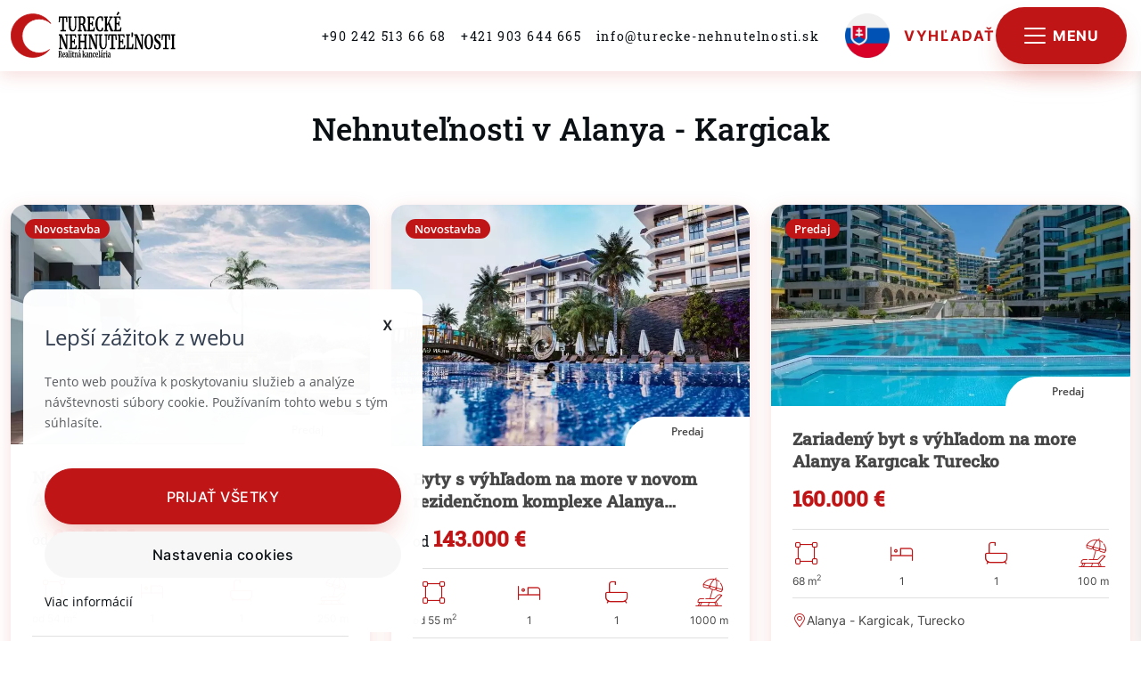

--- FILE ---
content_type: text/html; charset=UTF-8
request_url: https://www.turecke-nehnutelnosti.sk/sk/nehnutelnosti-v-alanya-kargicak
body_size: 32824
content:
<!DOCTYPE HTML><html lang="sk"><head> <meta http-equiv="Content-type" content="text/html; charset=UTF-8"> <meta name="viewport" content="width=device-width, initial-scale=1"> <meta http-equiv="X-UA-Compatible" content="IE=edge"><!-- PAGE HEAD START --> <title>Nehnuteľnosti v Alanya - Kargicak | Turecke-nehnutelnosti.sk</title> <!-- META TAGS --> <meta name="description"
content="Nehnuteľnosti v Alanya - Kargicak, Turecké nehnuteľnosti, kúpa bytu a nehnuteľnosti v Turecku, apartmány v Turecku na predaj, vily, domy , Alanya Turecko,reali"> <meta name="keywords"
content="nehnuteľnosti, reality, apartmány, domy, vily, Turecko, Alanya, investícia, byty, Antalya"> <meta name="author"
content="WebforRent s.r.o."> <meta name="robots"
content="index, follow"> <meta name="viewport"
content="width=device-width, initial-scale=1"><!-- OG TAGS --> <meta property="og:type"
content="website"> <meta property="og:locate"
content="sk_SK"> <meta property="og:title"
content="Nehnuteľnosti v Alanya - Kargicak | Turecke-nehnutelnosti.sk"> <meta property="og:description"
content="Nehnuteľnosti v Alanya - Kargicak, Turecké nehnuteľnosti, kúpa bytu a nehnuteľnosti v Turecku, apartmány v Turecku na predaj, vily, domy , Alanya Turecko,realit"> <meta property="og:url"
content="turecke-nehnutelnosti.sk/nehnutelnosti-v-alanya-kargicak"> <meta property="og:image"
content="turecke-nehnutelnosti.sk/modul/Custom/img/logo.png"> <!-- CANONICAL AND ALTERNATE for PAGES --> <link rel="canonical" href="https://www.turecke-nehnutelnosti.sk/sk/nehnutelnosti-v-alanya-kargicak"> <link rel="alternate" hreflang="sk"
href="https://www.turecke-nehnutelnosti.sk/sk/nehnutelnosti-v-alanya-kargicak"> <link rel="alternate" hreflang="tr" href="https://www.turecke-nehnutelnosti.sk/tr/alanya-kargicak__tr"><link rel="alternate" hreflang="cs" href="https://www.turecke-nehnutelnosti.sk/cs/nemovitosti-v-alanya-kargicak"><link rel="alternate" hreflang="en" href="https://www.turecke-nehnutelnosti.sk/en/real-estate-in-alanya-kargicak"><link rel="alternate" hreflang="de" href="https://www.turecke-nehnutelnosti.sk/de/immobilien-in-alanya-kargicak"><link rel="alternate" hreflang="pl" href="https://www.turecke-nehnutelnosti.sk/pl/nieruchomo-ci-w-alanya-kargicak"><link rel="alternate" hreflang="sv" href="https://www.turecke-nehnutelnosti.sk/sv/fastigheter-i-alanya-kargicak"><!--<link rel="alternate" href="https://www.asara-turkey.com/en" hreflang="x-default"/>--> <!-- PAGE HEAD END --> <link rel="apple-touch-icon" sizes="180x180" href="/modul/Custom/favicon/apple-touch-icon.png"> <link rel="icon" type="image/png" sizes="32x32" href="/modul/Custom/favicon/favicon-32x32.png"> <link rel="icon" type="image/png" sizes="16x16" href="/modul/Custom/favicon/favicon-16x16.png"> <link rel="manifest" href="/modul/Custom/favicon/manifest.json"> <link rel="manifest" href="/modul/Custom/favicon/site.webmanifest"> <link rel="mask-icon" href="/modul/Custom/favicon/safari-pinned-tab.svg" color="#c01517"> <link rel="shortcut icon" href="/modul/Custom/favicon/favicon.ico"> <meta name="msapplication-TileColor" content="#b91d47"> <meta name="msapplication-config" content="/modul/Custom/favicon/browserconfig.xml"> <meta name="theme-color" content="#c01517"> <!-- Načítání bootstrap.min.css s asynchronním rel="preload" --> <!--<link rel="preload" href="/modul/App/css/bootstrap/bootstrap.min.css" as="style" onload="this.onload=null;this.rel='stylesheet'"> <noscript><link rel="stylesheet" href="/modul/App/css/bootstrap/bootstrap.min.css"></noscript>--> <!-- Načítání style.min.css s asynchronním rel="preload" --> <!--<link rel="preload" href="/modul/Custom/less/style.min.css?v=1.95" as="style" onload="this.onload=null;this.rel='stylesheet'"> <noscript><link rel="stylesheet" href="/modul/Custom/less/style.min.css?v=1.95"></noscript>--> <link rel="preload" href="/modul/App/css/bootstrap/bootstrap.min.css" as="style"
onload="this.onload=null;this.rel='stylesheet'"> <link href="/modul/App/css/bootstrap/bootstrap.min.css" rel="stylesheet"> <link rel="preload" href="/modul/Custom/less/style2.min.css?v=1.95" as="style"
onload="this.onload=null;this.rel='stylesheet'"> <link rel="stylesheet" href="/modul/Custom/less/style2.min.css?v=1.95" media="all"> <script> const cookiesData = window.localStorage.cookies ? JSON.parse(window.localStorage.cookies) : {};</script><!-- Google Tag Manager --><script>(function(w,d,s,l,i){w[l]=w[l]||[];w[l].push({'gtm.start': new Date().getTime(),event:'gtm.js'});var f=d.getElementsByTagName(s)[0], j=d.createElement(s),dl=l!='dataLayer'?'&l='+l:'';j.async=true;j.src= 'https://www.googletagmanager.com/gtm.js?id='+i+dl;f.parentNode.insertBefore(j,f); })(window,document,'script','dataLayer','GTM-54NSRVK');</script><!-- End Google Tag Manager --> <body id="body" class="chrome"><div id="initScripts" x-init="mounted" x-data="MainApp()"><!--VVScripts--></div><script type="application/ld+json"> {
"@context": "http://schema.org/",
"@type": "Organization",
"name": "ASARA Real Estate Turkey -",
"address": {
"@type": "PostalAddress",
"streetAddress": " ",
"addressLocality": "",
"addressRegion": "Slovakia",
"postalCode": ""
},
"telephone": "",
"email": ""
}</script><div id="widget_1" class="navbar-wrapper navbar_typ_5"
x-data="NavbarTyp5()" x-init="mounted" :class="{'faded-navbar': sideNavOpen}"> <nav id="navi" class="navbar navbar-expand-md navbar-light fixed-top navbar-bounce subpage-active"> <div class="container-fluid"><div class="row"> <div class="col-12 d-flex"> <button class="navbar-toggler btn btn-second d-lg-none" type="button" title="MENU"
@click="toggleSideMenu"> <span class="navbar-toggler-icon" :class="{active: sideNavOpen}"></span> <span class="navbar-toggler-text h6 me-0 ms-3 d-none d-lg-inline ">Menu</span> </button> <div class="navbar-header"> <a class="navbar-brand" href="/sk" title="website-logo-title"> <img src="/modul/Custom/img/svg/turecke_nehnutelnosti_sk.svg" alt="website-logo-title" class="img-fluid"> </a> </div> <div id="navbar" class="navbar-collapse collapse"> <!--na pc v strede menu start--> <ul class="nav navbar-nav navbar-center d-none d-xl-flex"
id="menu-1"> <li class="nav-item"> <a class='nav-link email' href='tel:+902425136668'
title="+90 242 513 66 68">+90 242 513 66 68</a> </li><li class="nav-item"> <a class='nav-link email' href='tel:+421903644665'
title="+421 903 644 665">+421 903 644 665</a> </li><li class="nav-item"> <a class='nav-link email' href="/cdn-cgi/l/email-protection#aac3c4ccc5eadedfd8cfc9c1cf87c4cfc2c4dfdecfc6c4c5d9dec384d9c1" title="info@turecke-nehnutelnosti.sk"><span class="__cf_email__" data-cfemail="85ecebe3eac5f1f0f7e0e6eee0a8ebe0edebf0f1e0e9ebeaf6f1ecabf6ee">[email&#160;protected]</span></a> </li> </ul> <!--na pc v strede menu end--> <!--na pc na pravo menu start--> <ul class="nav navbar-nav navbar-right navbar-flex"
id="menu-2"> <li class="dropdown lang-dropdown"> <button type="button"
class="btn dropdown-toggle"
data-bs-toggle="dropdown"
title="Zmeniť jazyk"> <img class="img-fluid" width="50" height="50" loading="lazy"
src="/modul/Custom/img/flags/NewSlovak.webp"
alt="Slovak"> </button> <div class="dropdown-menu dropdown-menu-right"> <a href="/cs/nemovitosti-v-alanya-kargicak"
title="Zmeniť na češtinu"
class="dropdown-item lang"> <img class="img-fluid" width="50" height="50"
loading="lazy"
src="/modul/Custom/img/flags/NewCzech.webp"
alt="Czech">Czech</a> <a href="/en/real-estate-in-alanya-kargicak"
title="Zmeniť na angličtinu"
class="dropdown-item lang"> <img class="img-fluid" width="50" height="50"
loading="lazy"
src="/modul/Custom/img/flags/NewEnglish.webp"
alt="English">English</a> <a href="/de/immobilien-in-alanya-kargicak"
title="Zmeniť na nemčinu"
class="dropdown-item lang"> <img class="img-fluid" width="50" height="50"
loading="lazy"
src="/modul/Custom/img/flags/NewGerman.webp"
alt="German">German</a> <a href="/pl/nieruchomo-ci-w-alanya-kargicak"
title="Zmeniť na poľštinu"
class="dropdown-item lang"> <img class="img-fluid" width="50" height="50"
loading="lazy"
src="/modul/Custom/img/flags/NewPolish.webp"
alt="Polish">Polish</a> <a href="/sv/fastigheter-i-alanya-kargicak"
title="Zmeniť na švédčinu"
class="dropdown-item lang"> <img class="img-fluid" width="50" height="50"
loading="lazy"
src="/modul/Custom/img/flags/NewSwedish.webp"
alt="Swedish">Swedish</a> <a href="/tr/alanya-kargicak__tr"
title="Zmeniť na turečtinu"
class="dropdown-item lang"> <img class="img-fluid" width="50" height="50"
loading="lazy"
src="/modul/Custom/img/flags/NewTurkish.webp"
alt="Turkish">Turkish</a> </div> </li><li class="search"> <a href="/sk/vyhladavanie" title="Vyhľadať" class="btn btn-first d-flex justify-content-center align-items-center"> <span class="icon icon-icon-search-mobile d-xl-none"></span> <!--<span class="icon icon-icon-search d-none"></span>--> <span class="d-none d-lg-block search-text">Vyhľadať</span> </a> </li> <li> <button class="navbar-toggler btn btn-second d-none d-lg-flex justify-content-center align-items-center"
type="button"
title="MENU"
@click="toggleSideMenu"> <div class="navbar-toggler-icon" :class="{active: sideNavOpen}"></div> <div class="navbar-toggler-text h6 me-0 ms-2 m-0 d-none d-lg-inline ">Menu</div> </button> </li> </ul> <!--na pc na pravo menu end--> </div> </div> </div> </div> </nav> <nav id="sideNav" class="sidenav shadow_5 d-flex justify-content-center align-items-center" :class="{active: sideNavOpen}"> <div @click="toggleSideMenu" title="menu" class="closebtn close-togg">&times;</div> <ul class="nav navbar-nav navbar-right text-nowrap"> <li class="nav-item"> <a class="nav-link nice-hide py-2 py-lg-2 py-xl-3 nav-item"
href="/sk"
title="Úvod">Úvod</a> </li> <li class="nav-item"> <a class="nav-link nice-hide py-2 py-lg-2 py-xl-3 nav-item"
href="/sk/ponuka-nehnutelnosti-v-turecku"
title="Kompletná ponuka">Kompletná ponuka</a> </li> <li class="nav-item"> <a class="nav-link nice-hide py-2 py-lg-2 py-xl-3 nav-item"
href="/sk/nehnutelnosti-v-turecku"
title="Destinácie"> Turecko</a> </li> <li class="nav-item"> <a class="nav-link nice-hide py-2 py-lg-2 py-xl-3 nav-item"
href="/sk/blog-oturecku-od-nehnutelnosti-po-kulturu"
title="Blog">Blog</a> </li> <li class="nav-item"> <a class="nav-link nice-hide py-2 py-lg-2 py-xl-3 nav-item"
href="/sk/kupa-nehnutelnosti-v-turecku"
title="Kúpa nehnuteľnosti v Turecku">Kúpa nehnuteľnosti v Turecku</a> </li> <li class="nav-item"> <a class="nav-link nice-hide py-2 py-lg-2 py-xl-3 nav-item"
href="/sk/obhliadka-nehnutelnosti"
title="Obhliadka nehnuteľnosti">Obhliadka nehnuteľnosti</a> </li> <li class="nav-item"> <a class="nav-link nice-hide py-2 py-lg-2 py-xl-3 nav-item"
href="/sk/naklady-spojene-s-kupou"
title="Náklady spojené s kúpou">Náklady spojené s kúpou</a> </li> <li class="nav-item"> <a class="nav-link nice-hide py-2 py-lg-2 py-xl-3 nav-item"
href="/sk/ako-ziskat-turecke-obcianstvo"
title="Ako získať turecký pas">Ako získať turecký pas</a> </li> <li class="nav-item"> <a class="nav-link nice-hide py-2 py-lg-2 py-xl-3 nav-item"
href="/sk/nase-sluzby"
title="Naše služby">Naše služby</a> </li> <li class="nav-item"> <a class="nav-link nice-hide py-2 py-lg-2 py-xl-3 nav-item"
href="/sk/kontakt"
title="Kontakt">Kontakt</a> </li> <li class="d-flex justify-content-center mt-1 d-none"> <a href="/sk/vyhladavanie" title="Vyhľadať"
class="btn btn-second d-flex justify-content-center gap-2"><span
class="icon icon icon-e-commerce-search me-1"></span>Vyhľadať</a> </li> </ul> <div class="col-12 sidenav-bottom pb-1 pb-lg-4"> <div class="text-nowrap"> <div class="d-flex justify-content-center my-3 text-nowrap gap-3 gap-lg-4"> <a href="/cs"
title="Zmeniť jazyk Czech"
class="d-flex lang"> <img class="d-flex img-fluid flag mb-0" loading="lazy"
src="/modul/Custom/img/flags/NewCzech.png"
alt="Czech"></a> <a href="/en"
title="Zmeniť jazyk English"
class="d-flex lang"> <img class="d-flex img-fluid flag mb-0" loading="lazy"
src="/modul/Custom/img/flags/NewEnglish.png"
alt="English"></a> <a href="/de"
title="Zmeniť jazyk German"
class="d-flex lang"> <img class="d-flex img-fluid flag mb-0" loading="lazy"
src="/modul/Custom/img/flags/NewGerman.png"
alt="German"></a> <a href="/pl"
title="Zmeniť jazyk Polish"
class="d-flex lang"> <img class="d-flex img-fluid flag mb-0" loading="lazy"
src="/modul/Custom/img/flags/NewPolish.png"
alt="Polish"></a> <a href="/sv"
title="Zmeniť jazyk Swedish"
class="d-flex lang"> <img class="d-flex img-fluid flag mb-0" loading="lazy"
src="/modul/Custom/img/flags/NewSwedish.png"
alt="Swedish"></a> <a href="/tr"
title="Zmeniť jazyk Turkish"
class="d-flex lang"> <img class="d-flex img-fluid flag mb-0" loading="lazy"
src="/modul/Custom/img/flags/NewTurkish.png"
alt="Turkish"></a> </div> </div> </div> </nav></div><div class="main main-section podstranka_typ_2" id="main-section"> <div id="widget_491" class="head_typ_2 header-subpage-2 text-center"> <div class="container"> <div class="row d-none d-lg-block"> <div class="col-12 d-flex justify-content-center"> <div class="row d-flex justify-content-center"> <ol class="breadcrumb mb-3"> </ol></div> </div> </div> <div class="row"> <div class="col-12"> <h1>Nehnuteľnosti v Alanya - Kargicak</h1> <p></p> </div> </div> </div></div> <section class="product_list_typ_2 product_list_typ_1_4" id="widget_227"> <div class="container"><div class="mt-5"></div><div class="row d-flex justify-content-center"><a href="/sk/novopostavene-apartmany-kargicak-alanya-len-250-m-od-krasnej-plaze-7327" title="Novopostavené apartmány Kargicak Alanya, len 250 m od krásnej pláže" class="col-12 col-md-6 col-lg-4 col-xxl-3 mb-4 card-group"> <div class="card"> <div class="card-header p-0"> <figure class="mb-0"> <picture> <source srcset="/cache/imgcache/thumbs_m/asaraimmobilien-1-132889.webp" type="image/webp"> <source srcset="/cache/imgcache/thumbs/asaraimmobilien-1-132889.jpg" type="'image/'jpg"> <img src="/cache/imgcache/132889asaraimmobilien-1-132889.jpg"
alt="Novopostavené apartmány Kargicak Alanya, len 250 m od krásnej pláže"
data-sizes="auto"
data-src="/cache/imgcache/thumbs/asaraimmobilien-1-132889.jpg"
loading="lazy"
width="409.6"
height="273.2"
class="img-fluid img-cover lazyload img-product w-100 "> </picture> <ul class="tag-box"> <li class="yellow-800 color-white item-active"> Novostavba</li> </ul> <div class="sale"> <p class="mb-0">Predaj</p> </div> </figure> </div> <div class="card-body"> <header class="mb-3"> <h2> Novopostavené apartmány Kargicak Alanya, len 250 m od krásnej pláže </h2> </header> <p class="h3 product-price"> <span>od </span> <strong> 93.000&nbsp;€ </strong> <span></span> </p> <p class="description text-lowercase"> 54m<sup>2</sup> Plocha, 1 Poschodie</p> <div class="info-icons d-flex justify-content-between text-center"> <div title="Plocha"> <span class="icon icon-house-plan2"></span> <p> <small>od 54 m<sup>2</sup></small></p> </div> <div title="Počet spální"> <span class="icon icon-bedroom2"></span> <p><small>1</small></p> </div> <div title="Kúpelňa"> <span class="icon icon-bath2"></span> <p><small>1</small></p> </div> <div title="Na pláž:"> <span class="icon icon-sunbed"></span> <p><small>250 m </small></p> </div> </div> <p class="place"> <span class="icon icon-placeholder"></span>Alanya - Kargicak, Turecko</p> </div></div> </a><a href="/sk/byty-s-vyhladom-na-more-v-novom-rezidencnom-komplexe-alanya-kargicak-uvadzacie-vyhodne-ceny-7306" title="Byty s výhľadom na more v novom rezidenčnom komplexe Alanya Kargicak - uvádzacie výhodné ceny " class="col-12 col-md-6 col-lg-4 col-xxl-3 mb-4 card-group"> <div class="card"> <div class="card-header p-0"> <figure class="mb-0"> <picture> <source srcset="/cache/imgcache/thumbs_m/asaraimmobilien-1-132790.webp" type="image/webp"> <source srcset="/cache/imgcache/thumbs/asaraimmobilien-1-132790.jpg" type="'image/'jpg"> <img src="/cache/imgcache/132790asaraimmobilien-1-132790.jpg"
alt="Byty s výhľadom na more v novom rezidenčnom komplexe Alanya Kargicak - uvádzacie výhodné ceny "
data-sizes="auto"
data-src="/cache/imgcache/thumbs/asaraimmobilien-1-132790.jpg"
loading="lazy"
width="409.6"
height="275.2"
class="img-fluid img-cover lazyload img-product w-100 "> </picture> <ul class="tag-box"> <li class="yellow-800 color-white item-active"> Novostavba</li> </ul> <div class="sale"> <p class="mb-0">Predaj</p> </div> </figure> </div> <div class="card-body"> <header class="mb-3"> <h2> Byty s výhľadom na more v novom rezidenčnom komplexe Alanya Kargicak - uvádzacie výhodné ceny </h2> </header> <p class="h3 product-price"> <span>od </span> <strong> 143.000&nbsp;€ </strong> <span></span> </p> <p class="description text-lowercase"> 55m<sup>2</sup> Plocha, 1 Poschodie</p> <div class="info-icons d-flex justify-content-between text-center"> <div title="Plocha"> <span class="icon icon-house-plan2"></span> <p> <small>od 55 m<sup>2</sup></small></p> </div> <div title="Počet spální"> <span class="icon icon-bedroom2"></span> <p><small>1</small></p> </div> <div title="Kúpelňa"> <span class="icon icon-bath2"></span> <p><small>1</small></p> </div> <div title="Na pláž:"> <span class="icon icon-sunbed"></span> <p><small>1000 m </small></p> </div> </div> <p class="place"> <span class="icon icon-placeholder"></span>Alanya - Kargicak, Turecko</p> </div></div> </a><a href="/sk/zariadeny-byt-s-vyhladom-na-more-alanya-karg-cak-turecko-7945" title="Zariadený byt s výhľadom na more Alanya Kargıcak Turecko" class="col-12 col-md-6 col-lg-4 col-xxl-3 mb-4 card-group"> <div class="card"> <div class="card-header p-0"> <figure class="mb-0"> <picture> <source srcset="/cache/imgcache/thumbs_m/asaraimmobilien-1-135546.webp" type="image/webp"> <source srcset="/cache/imgcache/thumbs/asaraimmobilien-1-135546.jpg" type="'image/'jpg"> <img src="/cache/imgcache/135546asaraimmobilien-1-135546.jpg"
alt="Zariadený byt s výhľadom na more Alanya Kargıcak Turecko"
data-sizes="auto"
data-src="/cache/imgcache/thumbs/asaraimmobilien-1-135546.jpg"
loading="lazy"
width="409.6"
height="230.4"
class="img-fluid img-cover lazyload img-product w-100 "> </picture> <ul class="tag-box"> <li class="red-700 color-white item-active"> Predaj</li> </ul> <div class="sale"> <p class="mb-0">Predaj</p> </div> </figure> </div> <div class="card-body"> <header class="mb-3"> <h2> Zariadený byt s výhľadom na more Alanya Kargıcak Turecko </h2> </header> <p class="h3 product-price"> <span></span> <strong> 160.000&nbsp;€ </strong> <span></span> </p> <p class="description text-lowercase"> 68m<sup>2</sup> Plocha, 1 Poschodie</p> <div class="info-icons d-flex justify-content-between text-center"> <div title="Plocha"> <span class="icon icon-house-plan2"></span> <p> <small> 68 m<sup>2</sup></small></p> </div> <div title="Počet spální"> <span class="icon icon-bedroom2"></span> <p><small>1</small></p> </div> <div title="Kúpelňa"> <span class="icon icon-bath2"></span> <p><small>1</small></p> </div> <div title="Na pláž:"> <span class="icon icon-sunbed"></span> <p><small>100 m </small></p> </div> </div> <p class="place"> <span class="icon icon-placeholder"></span>Alanya - Kargicak, Turecko</p> </div></div> </a><a href="/sk/apartman-v-prvej-linii-s-vyhladom-na-more-v-alanyi-karg-cak-7983" title="Apartmán v prvej línii s výhľadom na more v Alanyi – Kargıcak" class="col-12 col-md-6 col-lg-4 col-xxl-3 mb-4 card-group"> <div class="card"> <div class="card-header p-0"> <figure class="mb-0"> <picture> <source srcset="/cache/imgcache/thumbs_m/asaraimmobilien-1-135716.webp" type="image/webp"> <source srcset="/cache/imgcache/thumbs/asaraimmobilien-1-135716.jpg" type="'image/'jpg"> <img src="/cache/imgcache/135716asaraimmobilien-1-135716.jpg"
alt="Apartmán v prvej línii s výhľadom na more v Alanyi – Kargıcak"
data-sizes="auto"
data-src="/cache/imgcache/thumbs/asaraimmobilien-1-135716.jpg"
loading="lazy"
width="409.6"
height="230.4"
class="img-fluid img-cover lazyload img-product w-100 "> </picture> <ul class="tag-box"> <li class="red-700 color-white item-active"> Predaj</li> </ul> <div class="sale"> <p class="mb-0">Predaj</p> </div> </figure> </div> <div class="card-body"> <header class="mb-3"> <h2> Apartmán v prvej línii s výhľadom na more v Alanyi – Kargıcak </h2> </header> <p class="h3 product-price"> <span></span> <strong> 177.000&nbsp;€ </strong> <span></span> </p> <p class="description text-lowercase"> 95m<sup>2</sup> Plocha, 5 Poschodie</p> <div class="info-icons d-flex justify-content-between text-center"> <div title="Plocha"> <span class="icon icon-house-plan2"></span> <p> <small> 95 m<sup>2</sup></small></p> </div> <div title="Počet spální"> <span class="icon icon-bedroom2"></span> <p><small>2</small></p> </div> <div title="Kúpelňa"> <span class="icon icon-bath2"></span> <p><small>2</small></p> </div> <div title="Na pláž:"> <span class="icon icon-sunbed"></span> <p><small>50 m </small></p> </div> </div> <p class="place"> <span class="icon icon-placeholder"></span>Alanya - Kargicak, Turecko</p> </div></div> </a><a href="/sk/predaj-bytov-v-novostavbe-alanya-karg-cak-turecko-5491" title="Predaj bytov v novostavbe Alanya - Kargıcak, Turecko" class="col-12 col-md-6 col-lg-4 col-xxl-3 mb-4 card-group"> <div class="card"> <div class="card-header p-0"> <figure class="mb-0"> <picture> <source srcset="/cache/imgcache/thumbs_m/asaraimmobilien01-110098.webp" type="image/webp"> <source srcset="/cache/imgcache/thumbs/asaraimmobilien01-110098.jpg" type="'image/'jpg"> <img src="/cache/imgcache/110098asaraimmobilien01-110098.jpg"
alt="Predaj bytov v novostavbe Alanya - Kargıcak, Turecko"
data-sizes="auto"
data-src="/cache/imgcache/thumbs/asaraimmobilien01-110098.jpg"
loading="lazy"
width="409.6"
height="230.4"
class="img-fluid img-cover lazyload img-product w-100 "> </picture> <ul class="tag-box"> <li class="yellow-800 color-white item-active"> Novostavba</li> </ul> <div class="sale"> <p class="mb-0">Predaj</p> </div> </figure> </div> <div class="card-body"> <header class="mb-3"> <h2> Predaj bytov v novostavbe Alanya - Kargıcak, Turecko </h2> </header> <p class="h3 product-price"> <span>od </span> <strong> 187.000&nbsp;€ </strong> <span></span> </p> <p class="description text-lowercase"> 65m<sup>2</sup> Plocha, Prízemie Poschodie</p> <div class="info-icons d-flex justify-content-between text-center"> <div title="Plocha"> <span class="icon icon-house-plan2"></span> <p> <small>od 65 m<sup>2</sup></small></p> </div> <div title="Počet spální"> <span class="icon icon-bedroom2"></span> <p><small>1</small></p> </div> <div title="Kúpelňa"> <span class="icon icon-bath2"></span> <p><small>1</small></p> </div> <div title="Na pláž:"> <span class="icon icon-sunbed"></span> <p><small>300 m</small></p> </div> </div> <p class="place"> <span class="icon icon-placeholder"></span>Alanya - Kargicak, Turecko</p> </div></div> </a><a href="/sk/prvotriedne-byvanie-s-vyhladom-na-more-alanya-karg-cak-7885" title="Prvotriedne bývanie s výhľadom na more Alanya Kargıcak " class="col-12 col-md-6 col-lg-4 col-xxl-3 mb-4 card-group"> <div class="card"> <div class="card-header p-0"> <figure class="mb-0"> <picture> <source srcset="/cache/imgcache/thumbs_m/asaraimmobilien-07-135247.webp" type="image/webp"> <source srcset="/cache/imgcache/thumbs/asaraimmobilien-07-135247.jpg" type="'image/'jpg"> <img src="/cache/imgcache/135247asaraimmobilien-07-135247.jpg"
alt="Prvotriedne bývanie s výhľadom na more Alanya Kargıcak "
data-sizes="auto"
data-src="/cache/imgcache/thumbs/asaraimmobilien-07-135247.jpg"
loading="lazy"
width="409.6"
height="273.2"
class="img-fluid img-cover lazyload img-product w-100 "> </picture> <ul class="tag-box"> <li class="yellow-800 color-white item-active"> Novostavba</li> </ul> <div class="sale"> <p class="mb-0">Predaj</p> </div> </figure> </div> <div class="card-body"> <header class="mb-3"> <h2> Prvotriedne bývanie s výhľadom na more Alanya Kargıcak </h2> </header> <p class="h3 product-price"> <span>od </span> <strong> 240.000&nbsp;€ </strong> <span></span> </p> <p class="description text-lowercase"> 70m<sup>2</sup> Plocha, 1 Poschodie</p> <div class="info-icons d-flex justify-content-between text-center"> <div title="Plocha"> <span class="icon icon-house-plan2"></span> <p> <small>od 70 m<sup>2</sup></small></p> </div> <div title="Počet spální"> <span class="icon icon-bedroom2"></span> <p><small>2</small></p> </div> <div title="Kúpelňa"> <span class="icon icon-bath2"></span> <p><small>2</small></p> </div> <div title="Na pláž:"> <span class="icon icon-sunbed"></span> <p><small>50 m </small></p> </div> </div> <p class="place"> <span class="icon icon-placeholder"></span>Alanya - Kargicak, Turecko</p> </div></div> </a><a href="/sk/luxusny-komplex-v-tichej-lokalite-alanya-karg-cak-blizko-letiska-gazipasa-5792" title="Luxusný komplex v tichej lokalite, Alanya Kargıcak - blízko letiska Gazipasa" class="col-12 col-md-6 col-lg-4 col-xxl-3 mb-4 card-group"> <div class="card"> <div class="card-header p-0"> <figure class="mb-0"> <picture> <source srcset="/cache/imgcache/thumbs_m/asaraimmobilien-14-116341.webp" type="image/webp"> <source srcset="/cache/imgcache/thumbs/asaraimmobilien-14-116341.png" type="'image/'png"> <img src="/cache/imgcache/116341asaraimmobilien-14-116341.png"
alt="Luxusný komplex v tichej lokalite, Alanya Kargıcak - blízko letiska Gazipasa"
data-sizes="auto"
data-src="/cache/imgcache/thumbs/asaraimmobilien-14-116341.png"
loading="lazy"
width="409.6"
height="230.4"
class="img-fluid img-cover lazyload img-product w-100 "> </picture> <ul class="tag-box"> <li class="yellow-800 color-white item-active"> Novostavba</li> </ul> <div class="sale"> <p class="mb-0">Predaj</p> </div> </figure> </div> <div class="card-body"> <header class="mb-3"> <h2> Luxusný komplex v tichej lokalite, Alanya Kargıcak - blízko letiska Gazipasa </h2> </header> <p class="h3 product-price"> <span></span> <strong> 250.000&nbsp;€ </strong> <span></span> </p> <p class="description text-lowercase"> 107m<sup>2</sup> Plocha, 1 Poschodie</p> <div class="info-icons d-flex justify-content-between text-center"> <div title="Plocha"> <span class="icon icon-house-plan2"></span> <p> <small> 107 m<sup>2</sup></small></p> </div> <div title="Počet spální"> <span class="icon icon-bedroom2"></span> <p><small>2</small></p> </div> <div title="Kúpelňa"> <span class="icon icon-bath2"></span> <p><small>2</small></p> </div> <div title="Na pláž:"> <span class="icon icon-sunbed"></span> <p><small>3500 m </small></p> </div> </div> <p class="place"> <span class="icon icon-placeholder"></span>Alanya - Kargicak, Turecko</p> </div></div> </a><a href="/sk/nove-byty-na-predaj-pri-mori-v-turecku-cast-kargicak-alanya-6553" title="Nové byty na predaj pri mori v Turecku, časť Kargicak Alanya" class="col-12 col-md-6 col-lg-4 col-xxl-3 mb-4 card-group"> <div class="card"> <div class="card-header p-0"> <figure class="mb-0"> <picture> <source srcset="/cache/imgcache/thumbs_m/asaraimmobilien-13-134326.webp" type="image/webp"> <source srcset="/cache/imgcache/thumbs/asaraimmobilien-13-134326.jpg" type="'image/'jpg"> <img src="/cache/imgcache/134326asaraimmobilien-13-134326.jpg"
alt="Nové byty na predaj pri mori v Turecku, časť Kargicak Alanya"
data-sizes="auto"
data-src="/cache/imgcache/thumbs/asaraimmobilien-13-134326.jpg"
loading="lazy"
width="409.6"
height="307.2"
class="img-fluid img-cover lazyload img-product w-100 "> </picture> <ul class="tag-box"> <li class="yellow-800 color-white item-active"> Novostavba</li> </ul> <div class="sale"> <p class="mb-0">Predaj</p> </div> </figure> </div> <div class="card-body"> <header class="mb-3"> <h2> Nové byty na predaj pri mori v Turecku, časť Kargicak Alanya </h2> </header> <p class="h3 product-price"> <span></span> <strong> 250.000&nbsp;€ </strong> <span></span> </p> <p class="description text-lowercase"> 63m<sup>2</sup> Plocha, 2 Poschodie</p> <div class="info-icons d-flex justify-content-between text-center"> <div title="Plocha"> <span class="icon icon-house-plan2"></span> <p> <small> 63 m<sup>2</sup></small></p> </div> <div title="Počet spální"> <span class="icon icon-bedroom2"></span> <p><small>1</small></p> </div> <div title="Kúpelňa"> <span class="icon icon-bath2"></span> <p><small>1</small></p> </div> <div title="Na pláž:"> <span class="icon icon-sunbed"></span> <p><small>300 m </small></p> </div> </div> <p class="place"> <span class="icon icon-placeholder"></span>Alanya - Kargicak, Turecko</p> </div></div> </a><a href="/sk/luxusne-dovolenkove-byty-na-predaj-v-turecku-aktivity-v-komplexe-a-spa-4936" title="Luxusné dovolenkové byty na predaj v Turecku - aktivity v komplexe a SPA " class="col-12 col-md-6 col-lg-4 col-xxl-3 mb-4 card-group"> <div class="card"> <div class="card-header p-0"> <figure class="mb-0"> <picture> <source srcset="/cache/imgcache/thumbs_m/immobilien-alanya-2-98682.webp" type="image/webp"> <source srcset="/cache/imgcache/thumbs/immobilien-alanya-2-98682.jpg" type="'image/'jpg"> <img src="/cache/imgcache/98682immobilien-alanya-2-98682.jpg"
alt="Luxusné dovolenkové byty na predaj v Turecku - aktivity v komplexe a SPA "
data-sizes="auto"
data-src="/cache/imgcache/thumbs/immobilien-alanya-2-98682.jpg"
loading="lazy"
width="409.6"
height="307.2"
class="img-fluid img-cover lazyload img-product w-100 "> </picture> <ul class="tag-box"> <li class="yellow-800 color-white item-active"> Novostavba</li> <li class="blue-500 color-white item-active"> Výhľad na more</li> <li class="blue-500 color-white item-active"> Luxusné</li> </ul> <div class="sale"> <p class="mb-0">Predaj</p> </div> </figure> </div> <div class="card-body"> <header class="mb-3"> <h2> Luxusné dovolenkové byty na predaj v Turecku - aktivity v komplexe a SPA </h2> </header> <p class="h3 product-price"> <span>od </span> <strong> 265.000&nbsp;€ </strong> <span></span> </p> <p class="description text-lowercase"> 58m<sup>2</sup> Plocha, </p> <div class="info-icons d-flex justify-content-between text-center"> <div title="Plocha"> <span class="icon icon-house-plan2"></span> <p> <small>od 58 m<sup>2</sup></small></p> </div> <div title="Počet spální"> <span class="icon icon-bedroom2"></span> <p><small>1</small></p> </div> <div title="Kúpelňa"> <span class="icon icon-bath2"></span> <p><small>1</small></p> </div> <div title="Na pláž:"> <span class="icon icon-sunbed"></span> <p><small>1300 m</small></p> </div> </div> <p class="place"> <span class="icon icon-placeholder"></span>Alanya - Kargicak, Turecko</p> </div></div> </a><a href="/sk/zazite-luxusne-byvanie-s-uchvatnym-vyhladom-na-more-v-karg-cak-alanya-7988" title="Zažite luxusné bývanie s úchvatným výhľadom na more v Kargıcak, Alanya" class="col-12 col-md-6 col-lg-4 col-xxl-3 mb-4 card-group"> <div class="card"> <div class="card-header p-0"> <figure class="mb-0"> <picture> <source srcset="/cache/imgcache/thumbs_m/asaraimmobilien-21-135781.webp" type="image/webp"> <source srcset="/cache/imgcache/thumbs/asaraimmobilien-21-135781.png" type="'image/'png"> <img src="/cache/imgcache/135781asaraimmobilien-21-135781.png"
alt="Zažite luxusné bývanie s úchvatným výhľadom na more v Kargıcak, Alanya"
data-sizes="auto"
data-src="/cache/imgcache/thumbs/asaraimmobilien-21-135781.png"
loading="lazy"
width="409.6"
height="275.2"
class="img-fluid img-cover lazyload img-product w-100 "> </picture> <ul class="tag-box"> <li class="yellow-800 color-white item-active"> Novostavba</li> </ul> <div class="sale"> <p class="mb-0">Predaj</p> </div> </figure> </div> <div class="card-body"> <header class="mb-3"> <h2> Zažite luxusné bývanie s úchvatným výhľadom na more v Kargıcak, Alanya </h2> </header> <p class="h3 product-price"> <span>od </span> <strong> 311.000&nbsp;€ </strong> <span></span> </p> <p class="description text-lowercase"> 70m<sup>2</sup> Plocha, 1 Poschodie</p> <div class="info-icons d-flex justify-content-between text-center"> <div title="Plocha"> <span class="icon icon-house-plan2"></span> <p> <small>od 70 m<sup>2</sup></small></p> </div> <div title="Počet spální"> <span class="icon icon-bedroom2"></span> <p><small>1</small></p> </div> <div title="Kúpelňa"> <span class="icon icon-bath2"></span> <p><small>1</small></p> </div> <div title="Na pláž:"> <span class="icon icon-sunbed"></span> <p><small>4.500 m </small></p> </div> </div> <p class="place"> <span class="icon icon-placeholder"></span>Alanya - Kargicak, Turecko</p> </div></div> </a><a href="/sk/luxusne-byty-v-turecku-pri-mori-lokalizovane-v-casti-alanya-karg-cak-5306" title="Luxusné byty v Turecku pri mori, lokalizované v časti Alanya - Kargıcak" class="col-12 col-md-6 col-lg-4 col-xxl-3 mb-4 card-group"> <div class="card"> <div class="card-header p-0"> <figure class="mb-0"> <picture> <source srcset="/cache/imgcache/thumbs_m/asaraimmobilien-1-106145.webp" type="image/webp"> <source srcset="/cache/imgcache/thumbs/asaraimmobilien-1-106145.jpg" type="'image/'jpg"> <img src="/cache/imgcache/106145asaraimmobilien-1-106145.jpg"
alt="Luxusné byty v Turecku pri mori, lokalizované v časti Alanya - Kargıcak"
data-sizes="auto"
data-src="/cache/imgcache/thumbs/asaraimmobilien-1-106145.jpg"
loading="lazy"
width="409.6"
height="230.4"
class="img-fluid img-cover lazyload img-product w-100 "> </picture> <ul class="tag-box"> <li class="yellow-800 color-white item-active"> Novostavba</li> </ul> <div class="sale"> <p class="mb-0">Predaj</p> </div> </figure> </div> <div class="card-body"> <header class="mb-3"> <h2> Luxusné byty v Turecku pri mori, lokalizované v časti Alanya - Kargıcak </h2> </header> <p class="h3 product-price"> <span>od </span> <strong> 319.000&nbsp;€ </strong> <span></span> </p> <p class="description text-lowercase"> 135m<sup>2</sup> Plocha, 2 Poschodie</p> <div class="info-icons d-flex justify-content-between text-center"> <div title="Plocha"> <span class="icon icon-house-plan2"></span> <p> <small>od 135 m<sup>2</sup></small></p> </div> <div title="Počet spální"> <span class="icon icon-bedroom2"></span> <p><small>2</small></p> </div> <div title="Kúpelňa"> <span class="icon icon-bath2"></span> <p><small>2</small></p> </div> <div title="Na pláž:"> <span class="icon icon-sunbed"></span> <p><small>1200 m </small></p> </div> </div> <p class="place"> <span class="icon icon-placeholder"></span>Alanya - Kargicak, Turecko</p> </div></div> </a><a href="/sk/ponukame-na-predaj-byty-v-luxusnom-komplexe-turecko-alanya-karg-cak-7285" title="Ponúkame na predaj byty v luxusnom komplexe Turecko Alanya Kargıcak " class="col-12 col-md-6 col-lg-4 col-xxl-3 mb-4 card-group"> <div class="card"> <div class="card-header p-0"> <figure class="mb-0"> <picture> <source srcset="/cache/imgcache/thumbs_m/asaraimmobilien01-132708.webp" type="image/webp"> <source srcset="/cache/imgcache/thumbs/asaraimmobilien01-132708.png" type="'image/'png"> <img src="/cache/imgcache/132708asaraimmobilien01-132708.png"
alt="Ponúkame na predaj byty v luxusnom komplexe Turecko Alanya Kargıcak "
data-sizes="auto"
data-src="/cache/imgcache/thumbs/asaraimmobilien01-132708.png"
loading="lazy"
width="409.6"
height="275.2"
class="img-fluid img-cover lazyload img-product w-100 "> </picture> <ul class="tag-box"> <li class="yellow-800 color-white item-active"> Novostavba</li> </ul> <div class="sale"> <p class="mb-0">Predaj</p> </div> </figure> </div> <div class="card-body"> <header class="mb-3"> <h2> Ponúkame na predaj byty v luxusnom komplexe Turecko Alanya Kargıcak </h2> </header> <p class="h3 product-price"> <span>od </span> <strong> 320.000&nbsp;€ </strong> <span></span> </p> <p class="description text-lowercase"> 70m<sup>2</sup> Plocha, Prízemie Poschodie</p> <div class="info-icons d-flex justify-content-between text-center"> <div title="Plocha"> <span class="icon icon-house-plan2"></span> <p> <small>od 70 m<sup>2</sup></small></p> </div> <div title="Počet spální"> <span class="icon icon-bedroom2"></span> <p><small>1</small></p> </div> <div title="Kúpelňa"> <span class="icon icon-bath2"></span> <p><small>1</small></p> </div> <div title="Na pláž:"> <span class="icon icon-sunbed"></span> <p><small>3500 m </small></p> </div> </div> <p class="place"> <span class="icon icon-placeholder"></span>Alanya - Kargicak, Turecko</p> </div></div> </a> <div class="col-12 text- d-flex justify-content-center mt-4" id="pagination"> <ul class="pagination"> <li class="page-item me-1 ms-1 disabled"> <a type="button" class="pointer page-link" aria-label="Predchádzajúce"
href="/sk/nehnutelnosti-v-alanya-kargicak?&pager=0" title="Ďalšie"> <span aria-hidden="true">Predchádzajúce</span> </a> </li> <li class="page-item me-1 ms-1 active"> <a type="button" class="pointer page-link"
href="/sk/nehnutelnosti-v-alanya-kargicak?&pager=1"> 1 </a> </li> <li class="page-item me-1 ms-1 "> <a type="button" class="pointer page-link"
href="/sk/nehnutelnosti-v-alanya-kargicak?&pager=2"> 2 </a> </li><li class="page-item me-1 ms-1 "> <a type="button" class="pointer page-link" aria-label="Ďalšie"
href="/sk/nehnutelnosti-v-alanya-kargicak?&pager=2" title="Ďalšie"> <span aria-hidden="true">Ďalšie</span> </a> </li> </ul> </div> </div> </div></section> <div class="news_list_typ_1"> <div class="container"> <div class="row"> <div class="col-12"> <div class="section-title"> <h2 style="text-align: center;">Dôležité informácie o nehnuteľnostiach v Turecku</h2><div id="gtx-trans" style="position: absolute; left: 1026px; top: 46.9062px;"><div class="gtx-trans-icon"></div></div> </div> </div> </div> <div class="row"> <div class="col-12 col-md-6 card-group"> <a class="card mb-3 text-decoration-none" href="/sk/ako-ziskat-turecke-obcianstvo" title="Ako získať turecké občianstvo"> <div class="row"> <div class="col-12 col-lg-6 col-xl-4"> <div class="card-header"> <figure class="mb-0"> <picture> <source srcset="/cache/imgcache/thumbs/asara-133902.webp" type="image/webp"> <source srcset="/cache/imgcache/thumbs/asara-133902.jpg" type="'image/'jpg"> <img src="/cache/imgcache/133902asara-133902.jpg"
alt="Ako získať turecké občianstvo"
data-sizes="auto"
data-src="/cache/imgcache/thumbs/asara-133902.jpg"
loading="lazy"
width="1544.4"
height="1029.6"
class="img-cover w-100 lazyload"> </picture> </figure> </div> </div> <div class="col-12 col-lg-6 col-xl-8"> <div class="card-body"> <p class="category"> Dôležite informácie</p> <h3><strong>Turecký pas a občianstvo</strong></h3><p>Existuje niekoľko spôsobov, ako získať turecký pas, najpopulárnejším v súčasnosti je však získanie občianstva prostredníctvom kúpy nehnuteľnosti alebo otvorením účtu v banke.</p> <p class="mt-2 mb-0 color-first">Zobraziť viac</p> </div> </div> </div> </a> </div> <div class="col-12 col-md-6 card-group"> <a class="card mb-3 text-decoration-none" href="/sk/nehnutelnosti-v-turecku" title="Nehnuteľnosti v Turecku"> <div class="row"> <div class="col-12 col-lg-6 col-xl-4"> <div class="card-header"> <figure class="mb-0"> <picture> <source srcset="/cache/imgcache/thumbs/asara-alanya-77473.webp" type="image/webp"> <source srcset="/cache/imgcache/thumbs/asara-alanya-77473.jpg" type="'image/'jpg"> <img src="/cache/imgcache/77473asara-alanya-77473.jpg"
alt="Nehnuteľnosti v Turecku"
data-sizes="auto"
data-src="/cache/imgcache/thumbs/asara-alanya-77473.jpg"
loading="lazy"
width="480"
height="251.2"
class="img-cover w-100 lazyload"> </picture> </figure> </div> </div> <div class="col-12 col-lg-6 col-xl-8"> <div class="card-body"> <p class="category"> Naše služby</p> <h3>NEHNUTEĽNOSTI V TURECKU</h3><p style="text-align: justify;">Práve teraz sa oplatí investovať do lacných nehnuteľností v Turecku a na Cypre. Príďte, pozrite sa a kúpte si luxusný dom alebo byt v Turecku a investujte svoj kapitál a peniaze do zahraničia. Dosiahnite vysokú návratnosť investícií do zahraničia vo forme pasívneho príjmu z prenájmu nehnuteľností na pobreží Stredozemného mora.</p> <p class="mt-2 mb-0 color-first">Zobraziť viac</p> </div> </div> </div> </a> </div> <div class="col-12 col-md-6 card-group"> <a class="card mb-3 text-decoration-none" href="/sk/kupa-nehnutelnosti-v-turecku" title="Kúpa nehnuteľnosti v Turecku"> <div class="row"> <div class="col-12 col-lg-6 col-xl-4"> <div class="card-header"> <figure class="mb-0"> <picture> <source srcset="/cache/imgcache/thumbs/byty-turecko-134777.webp" type="image/webp"> <source srcset="/cache/imgcache/thumbs/byty-turecko-134777.jpg" type="'image/'jpg"> <img src="/cache/imgcache/134777byty-turecko-134777.jpg"
alt="Kúpa nehnuteľnosti v Turecku"
data-sizes="auto"
data-src="/cache/imgcache/thumbs/byty-turecko-134777.jpg"
loading="lazy"
width="2016"
height="1344"
class="img-cover w-100 lazyload"> </picture> </figure> </div> </div> <div class="col-12 col-lg-6 col-xl-8"> <div class="card-body"> <p class="category"> Dôležite informácie</p> <h3>Kúpa nehnuteľnosti v Turecku</h3><p>Kúpa nehnuteľnosti v Turecku a kúpa nehnuteľnosti v Európe sú veľmi podobné procedúry. Urobte prvý krok k svojmu vysnívanému bývaniu ešte dnes!</p><div id="gtx-trans" style="position: absolute; left: -71px; top: -9.28125px;"><div class="gtx-trans-icon"></div></div> <p class="mt-2 mb-0 color-first">Zobraziť viac</p> </div> </div> </div> </a> </div> <div class="col-12 col-md-6 card-group"> <a class="card mb-3 text-decoration-none" href="/sk/obhliadka-nehnutelnosti" title="Obhliadka nehnuteľnosti"> <div class="row"> <div class="col-12 col-lg-6 col-xl-4"> <div class="card-header"> <figure class="mb-0"> <picture> <source srcset="/cache/imgcache/thumbs/dizajn-bez-nazvu-133930.webp" type="image/webp"> <source srcset="/cache/imgcache/thumbs/dizajn-bez-nazvu-133930.jpg" type="'image/'jpg"> <img src="/cache/imgcache/133930dizajn-bez-nazvu-133930.jpg"
alt="Obhliadka nehnuteľnosti"
data-sizes="auto"
data-src="/cache/imgcache/thumbs/dizajn-bez-nazvu-133930.jpg"
loading="lazy"
width="391.2"
height="260.8"
class="img-cover w-100 lazyload"> </picture> </figure> </div> </div> <div class="col-12 col-lg-6 col-xl-8"> <div class="card-body"> <p class="category"> Naše služby</p> <h3 style="text-align: justify;">Obhliadka nehnuteľnosti</h3><p style="text-align: justify;">Obhliadka nehnuteľnosti v Turecku, priamo na mieste - Tureckej riviére, spojený s obhliadkou danej nehnuteľnosti s možnosťou vidieť a porovnať väčšie množstvo ponúkaných nehnuteľností, zodpovedanie Vašich ďalších otázok, ktoré Vás zaujímajú, zabezpečenie rezervácie vašej vysnívanej nehnuteľnosti.</p> <p class="mt-2 mb-0 color-first">Zobraziť viac</p> </div> </div> </div> </a> </div> <div class="col-12 col-md-6 card-group"> <a class="card mb-3 text-decoration-none" href="/sk/naklady-spojene-s-kupou" title="Náklady spojené s kúpou"> <div class="row"> <div class="col-12 col-lg-6 col-xl-4"> <div class="card-header"> <figure class="mb-0"> <picture> <source srcset="/cache/imgcache/thumbs/naklady-spojene-s-kupou-bytu-134784.webp" type="image/webp"> <source srcset="/cache/imgcache/thumbs/naklady-spojene-s-kupou-bytu-134784.jpg" type="'image/'jpg"> <img src="/cache/imgcache/134784naklady-spojene-s-kupou-bytu-134784.jpg"
alt="Náklady spojené s kúpou"
data-sizes="auto"
data-src="/cache/imgcache/thumbs/naklady-spojene-s-kupou-bytu-134784.jpg"
loading="lazy"
width="1971.2"
height="1305.6"
class="img-cover w-100 lazyload"> </picture> </figure> </div> </div> <div class="col-12 col-lg-6 col-xl-8"> <div class="card-body"> <p class="category"> Dôležite informácie</p> <h3>Náklady spojené s kúpou</h3><p>Daň z prevodu nehnuteľnosti, Kataster nehnuteľností, Plná moc u notára, Energie, Daň z nehnuteľnosti</p><p></p> <p class="mt-2 mb-0 color-first">Zobraziť viac</p> </div> </div> </div> </a> </div> <div class="col-12 col-md-6 card-group"> <a class="card mb-3 text-decoration-none" href="/sk/nase-sluzby" title="Naše služby"> <div class="row"> <div class="col-12 col-lg-6 col-xl-4"> <div class="card-header"> <figure class="mb-0"> <picture> <source srcset="/cache/imgcache/thumbs/2-1-turkey-1-77482.webp" type="image/webp"> <source srcset="/cache/imgcache/thumbs/2-1-turkey-1-77482.jpg" type="'image/'jpg"> <img src="/cache/imgcache/774822-1-turkey-1-77482.jpg"
alt="Naše služby"
data-sizes="auto"
data-src="/cache/imgcache/thumbs/2-1-turkey-1-77482.jpg"
loading="lazy"
width="512"
height="288"
class="img-cover w-100 lazyload"> </picture> </figure> </div> </div> <div class="col-12 col-lg-6 col-xl-8"> <div class="card-body"> <p class="category"> Naše služby</p> <h3 style="text-align: justify;"><strong><span class="tlid-translation translation" lang="sk">Naše služby</span></strong></h3><p style="text-align: justify;"><span class="tlid-translation translation" lang="sk">Naše služby správy majetku sú perfektným spôsobom, ako zabezpečiť starostlivosť o váš turecký domov počas vašej neprítomnosti. Našou zásadou je poskytnúť vám, nášmu zákazníkovi, toľko pomoci, koľko budete požadovať, aby bola vaša nehnuteľnosť v Turecku po vašom návrate v takom stave, v akom si ju želáte nájsť. </span></p> <p class="mt-2 mb-0 color-first">Zobraziť viac</p> </div> </div> </div> </a> </div> </div> </div></div><div class="news_list_typ_1 use_news_list_typ_2"> <div class="container"> <div class="row"> <div class="col-12"> <div class="section-title"> <h2 style="text-align: center;">Objavujte Turecko: od nehnuteľností po kultúru</h2> </div> </div> </div> <div class="row"> <div class="col-12 col-md-6 col-lg-3 card-group"> <a class="card mb-3 text-decoration-none" href="/sk/od-dovolenkovej-destinacie-v-turecku-k-investicii-v-destinacii-mersin" title="Od dovolenkovej destinácie v Turecku k investícii v destinácii Mersin"> <div class="row"> <div class="col-12"> <div class="card-header"> <figure class="mb-0"> <picture> <source srcset="/cache/imgcache/thumbs/asaraimmobilien-1-135467.webp" type="image/webp"> <source srcset="/cache/imgcache/thumbs/asaraimmobilien-1-135467.jpg" type="'image/'jpg"> <img src="/cache/imgcache/135467asaraimmobilien-1-135467.jpg"
alt="Od dovolenkovej destinácie v Turecku k investícii v destinácii Mersin"
data-sizes="auto"
data-src="/cache/imgcache/thumbs/asaraimmobilien-1-135467.jpg"
loading="lazy"
width="409.6"
height="230.4"
class="img-cover w-100 lazyload"> </picture> </figure> </div> </div> <div class="col-12"> <div class="card-body"> <p class="category"> Nehnuteľnosti</p> <h2>Nehnuteľnosti v Mersine - dostupné apartmány a nové investičné príležitosti</h2><p>Mersin je nový hotspot na tureckom pobreží. Ponúka dostupné ceny, stredomorský životný štýl a vysoký investičný potenciál. Objavte nehnuteľnosti v Mersine.</p> </div> <div class="card-footer"> <p class="mt-2 mb-0 color-first">Zobraziť viac</p> </div> </div> </div> </a> </div> <div class="col-12 col-md-6 col-lg-3 card-group"> <a class="card mb-3 text-decoration-none" href="/sk/preco-je-turecko-svetovym-lidrom-v-zdravotnej-turistike" title="Prečo je Turecko svetovým lídrom v zdravotnej turistike"> <div class="row"> <div class="col-12"> <div class="card-header"> <figure class="mb-0"> <picture> <source srcset="/cache/imgcache/thumbs/plastic-surgery-in-turkey-4-135613.webp" type="image/webp"> <source srcset="/cache/imgcache/thumbs/plastic-surgery-in-turkey-4-135613.jpg" type="'image/'jpg"> <img src="/cache/imgcache/135613plastic-surgery-in-turkey-4-135613.jpg"
alt="Prečo je Turecko svetovým lídrom v zdravotnej turistike"
data-sizes="auto"
data-src="/cache/imgcache/thumbs/plastic-surgery-in-turkey-4-135613.jpg"
loading="lazy"
width="409.6"
height="273.2"
class="img-cover w-100 lazyload"> </picture> </figure> </div> </div> <div class="col-12"> <div class="card-body"> <p class="category"> Životný štýl</p> <h2 data-end="326" data-start="263">Prečo si turisti vyberajú <strong data-end="303" data-start="292">Turecko</strong> na zdravotnú turistiku</h2><p data-end="542" data-start="328">Turecko sa stalo jednou z popredných destinácií zdravotného turizmu - najmä pokiaľ ide o stomatológiu, plastickú chirurgiu a estetické výkony. Tu sú kľúčové dôvody, prečo ľudia z celého sveta prichádzajú práve sem do Turecka</p> </div> <div class="card-footer"> <p class="mt-2 mb-0 color-first">Zobraziť viac</p> </div> </div> </div> </a> </div> <div class="col-12 col-md-6 col-lg-3 card-group"> <a class="card mb-3 text-decoration-none" href="/sk/alanya-a-antalya-druhy-domov-v-turecku" title="Alanya a Antalya druhý domov v Turecku"> <div class="row"> <div class="col-12"> <div class="card-header"> <figure class="mb-0"> <picture> <source srcset="/cache/imgcache/thumbs/11-135444.webp" type="image/webp"> <source srcset="/cache/imgcache/thumbs/11-135444.jpg" type="'image/'jpg"> <img src="/cache/imgcache/13544411-135444.jpg"
alt="Alanya a Antalya druhý domov v Turecku"
data-sizes="auto"
data-src="/cache/imgcache/thumbs/11-135444.jpg"
loading="lazy"
width="409.6"
height="230.4"
class="img-cover w-100 lazyload"> </picture> </figure> </div> </div> <div class="col-12"> <div class="card-body"> <p class="category"> Nehnuteľnosti</p> <h2 data-end="171" data-start="67">Žitie stredomorského sna: Prečo si čoraz viac Európanov vyberá Alanyu a Antalyu ako svoj druhý domov</h2><p data-end="569" data-start="173">Pre mnohých Európanov sa sen o vlastnom apartmáne či druhom domove pri mori stáva realitou práve v najobľúbenejších pobrežných regiónoch Turecka v Alanyi a Antalyi. Tieto mestá pri Stredozemnom mori si získavajú popularitu vďaka tyrkysovému moru, slnečnému podnebiu počas celého roka a modernej infraštruktúre...</p> </div> <div class="card-footer"> <p class="mt-2 mb-0 color-first">Zobraziť viac</p> </div> </div> </div> </a> </div> <div class="col-12 col-md-6 col-lg-3 card-group"> <a class="card mb-3 text-decoration-none" href="/sk/turecko-najlepsie-mesta-pre-vasu-dovolenku" title="Turecko: Najlepšie mestá pre vašu dovolenku"> <div class="row"> <div class="col-12"> <div class="card-header"> <figure class="mb-0"> <picture> <source srcset="/cache/imgcache/thumbs/asara-real-estate-135155.webp" type="image/webp"> <source srcset="/cache/imgcache/thumbs/asara-real-estate-135155.jpg" type="'image/'jpg"> <img src="/cache/imgcache/135155asara-real-estate-135155.jpg"
alt="Turecko: Najlepšie mestá pre vašu dovolenku"
data-sizes="auto"
data-src="/cache/imgcache/thumbs/asara-real-estate-135155.jpg"
loading="lazy"
width="409.6"
height="232.4"
class="img-cover w-100 lazyload"> </picture> </figure> </div> </div> <div class="col-12"> <div class="card-body"> <p class="category"> Cestovanie</p> <h2>Najlepšie mestá pre vašu dovolenku v Turecku</h2><p>Turecko je krajina s bohatou históriou, kultúrou a prírodnými krásami, čo z nej robí atraktívnu destináciu pre cestovateľov z celého sveta. Medzi najnavštevovanejšie mestá patria tie, ktoré ponúkajú jedinečné zážitky, historické pamiatky a prírodné zaujímavosti</p> </div> <div class="card-footer"> <p class="mt-2 mb-0 color-first">Zobraziť viac</p> </div> </div> </div> </a> </div> </div> </div></div><div id="widget_263" class="quick_menu_typ_1"> <div class="container"> <div class="row"> <div class="col-12 d-flex justify-content-center"> <a href="/sk/blog-oturecku-od-nehnutelnosti-po-kulturu" title="Zobraz viac článkov"
class="btn btn-second"> Zobraz viac článkov </a> </div> </div> </div></div></div> <footer class="footer_typ_1 faded-bg"> <nav class="footer_menu_typ_1"> <div class="container"><div class="row d-flex justify-content-start"> <div class="col-11 col-md-4 col-lg-2 col-xl-3 order-3 order-md-1 text-start px-3 px-xl-0"> <h2>Informácie</h2> <div class="list-group"><a class="list-group-item"
title="GDPR"
href="/sk/gdpr-ochrana-osobnych-udajov">GDPR</a><a class="list-group-item"
title="Cookies politika"
href="/sk/cookies-policy">Cookies politika</a><span class="list-group-item list-group-item-action pointer"
onclick="clearCookies()">Nastavenie cookies</span><a href="/sk/login" title="Makler Login" class="list-group-item"> <span class="icon icon-user mr-1"></span> Makler Login </a> </div> </div> <div class="col-11 col-md-4 col-lg-2 col-xl-3 order-3 order-md-1 text-start px-3 px-xl-0"> <h2>Obľúbené destinácie</h2> <div class="list-group"><a class="list-group-item"
title="Nehnuteľnosti v Antalyi"
href="/sk/nehnutelnosti-v-antalyi">Nehnuteľnosti v Antalyi</a><a class="list-group-item"
title="Nehnuteľnosti v Alanyi"
href="/sk/nehnutelnosti-v-alanyi">Nehnuteľnosti v Alanyi</a><a class="list-group-item"
title="Nehnuteľnosti v Beleku"
href="/sk/nehnutelnosti-v-beleku">Nehnuteľnosti v Beleku</a><a class="list-group-item"
title="Nehnuteľnosti v Bodrume"
href="/sk/nehnutelnosti-v-bodrum">Nehnuteľnosti v Bodrume</a><a class="list-group-item"
title="Nehnuteľnosti v Side"
href="/sk/nehnutelnosti-v-side">Nehnuteľnosti v Side</a><a class="list-group-item"
title="Nehnuteľnosti v Istanbule"
href="/sk/nehnutelnosti-v-istanbule">Nehnuteľnosti v Istanbule</a> </div> </div> <div class="col-11 col-md-4 col-lg-2 col-xl-3 order-3 order-md-1 text-start px-3 px-xl-0"> <h2>Dôležité informácie</h2> <div class="list-group"><a class="list-group-item"
title="Nehnuteľnosti v Turecku"
href="/sk/nehnutelnosti-v-turecku">Nehnuteľnosti v Turecku</a><a class="list-group-item"
title="Kúpa nehnuteľnosti v Turecku"
href="/sk/kupa-nehnutelnosti-v-turecku">Kúpa nehnuteľnosti v Turecku</a><a class="list-group-item"
title="Obhliadka nehnuteľnosti"
href="/sk/obhliadka-nehnutelnosti">Obhliadka nehnuteľnosti</a><a class="list-group-item"
title="Náklady spojené s nákupom v Turecku"
href="/sk/naklady-spojene-s-kupou">Náklady spojené s nákupom v Turecku</a><a class="list-group-item"
title="Ako získať turecké občianstvo"
href="/sk/ako-ziskat-turecke-obcianstvo">Ako získať turecké občianstvo</a><a class="list-group-item"
title="Naše služby"
href="/sk/nase-sluzby">Naše služby</a> </div> </div> <div class="col-11 col-md-6 col-lg-4 col-xl-3 mb-3 mb-xl-0 text-start px-3 px-xl-0 order-1 order-md-3 kontakt mt-md-4 mt-xl-0"> <h2>Potrebujete poradiť?</h2> <div class="list-group"> <div class="text"> <p>Infolinka pre Vás:<br /><small>(Pon-Pia 9:00-18:00)</small></p> </div> <a href="tel:+421903644665" title="+421 903 644 665"
class="phone d-flex flex-row list-group-item align-items-center justify-content-start"> <figure class="svg-icon mb-0 me-2"> <svg width="32" height="32" viewBox="0 0 32 32" fill="none" xmlns="http://www.w3.org/2000/svg"><g clip-path="url(#clip0_704_1699)"><path d="M9.67052 24.6587L10.6359 25.2227C12.2638 26.1722 14.1153 26.6706 15.9999 26.6667C18.1095 26.6667 20.1718 26.0412 21.9259 24.8691C23.6801 23.697 25.0472 22.0311 25.8546 20.082C26.6619 18.133 26.8731 15.9882 26.4616 13.9191C26.05 11.85 25.0341 9.94937 23.5423 8.45761C22.0506 6.96585 20.1499 5.94995 18.0808 5.53837C16.0117 5.1268 13.867 5.33803 11.9179 6.14537C9.96882 6.9527 8.30291 8.31987 7.13085 10.074C5.95878 11.8281 5.33319 13.8904 5.33319 16.0001C5.33319 17.9147 5.83586 19.7507 6.77852 21.3654L7.34119 22.3307L6.47052 25.5321L9.67052 24.6587ZM2.67186 29.3334L4.47452 22.7094C3.28671 20.6732 2.66265 18.3574 2.66652 16.0001C2.66652 8.63608 8.63586 2.66675 15.9999 2.66675C23.3639 2.66675 29.3332 8.63608 29.3332 16.0001C29.3332 23.3641 23.3639 29.3334 15.9999 29.3334C13.6436 29.3372 11.3287 28.7136 9.29319 27.5267L2.67186 29.3334ZM11.1879 9.74408C11.3665 9.73075 11.5465 9.73075 11.7252 9.73875C11.7972 9.74408 11.8692 9.75208 11.9412 9.76008C12.1532 9.78408 12.3865 9.91341 12.4652 10.0921C12.8625 10.9934 13.2492 11.9014 13.6225 12.8121C13.7052 13.0147 13.6559 13.2747 13.4985 13.5281C13.3903 13.6994 13.2733 13.8649 13.1479 14.0241C12.9972 14.2174 12.6732 14.5721 12.6732 14.5721C12.6732 14.5721 12.5412 14.7294 12.5919 14.9254C12.6105 15.0001 12.6719 15.1081 12.7279 15.1987L12.8065 15.3254C13.1479 15.8947 13.6065 16.4721 14.1665 17.0161C14.3265 17.1707 14.4825 17.3294 14.6505 17.4774C15.2745 18.0281 15.9812 18.4774 16.7439 18.8107L16.7505 18.8134C16.8639 18.8627 16.9212 18.8894 17.0865 18.9601C17.1692 18.9947 17.2545 19.0254 17.3412 19.0481C17.4307 19.0709 17.5251 19.0666 17.6122 19.0357C17.6993 19.0049 17.7753 18.9488 17.8305 18.8747C18.7959 17.7054 18.8839 17.6294 18.8919 17.6294V17.6321C18.9589 17.5695 19.0386 17.5221 19.1255 17.4929C19.2125 17.4636 19.3046 17.4534 19.3959 17.4627C19.4759 17.4681 19.5572 17.4827 19.6319 17.5161C20.3399 17.8401 21.4985 18.3454 21.4985 18.3454L22.2745 18.6934C22.4052 18.7561 22.5239 18.9041 22.5279 19.0467C22.5332 19.1361 22.5412 19.2801 22.5105 19.5441C22.4679 19.8894 22.3639 20.3041 22.2599 20.5214C22.1886 20.6697 22.0941 20.8057 21.9799 20.9241C21.8453 21.0653 21.698 21.1939 21.5399 21.3081C21.4851 21.3492 21.4296 21.3892 21.3732 21.4281C21.2074 21.5333 21.037 21.6312 20.8625 21.7214C20.5192 21.9038 20.1401 22.0084 19.7519 22.0281C19.5052 22.0414 19.2585 22.0601 19.0105 22.0467C18.9999 22.0467 18.2532 21.9307 18.2532 21.9307C16.3575 21.4321 14.6044 20.498 13.1332 19.2027C12.8319 18.9374 12.5532 18.6521 12.2679 18.3681C11.0812 17.1881 10.1852 15.9147 9.64119 14.7121C9.36275 14.1218 9.21234 13.4793 9.19986 12.8267C9.19436 12.0172 9.45898 11.229 9.95186 10.5867C10.0492 10.4614 10.1412 10.3307 10.2999 10.1801C10.4692 10.0201 10.5759 9.93475 10.6919 9.87608C10.8461 9.79879 11.0143 9.75344 11.1865 9.74275L11.1879 9.74408Z" fill="#25D366"/></g><defs><clipPath id="clip0_704_1699"><rect width="32" height="32" fill="white"/></clipPath></defs></svg> </figure> <p class="big"> +421 903 644 665 </p> </a> <div class="text"> </div> <a href="tel:+902425136668" title="+90 242 513 66 68"
class="phone d-flex flex-row list-group-item align-items-center justify-content-start"> <figure class="svg-icon mb-0 me-2"> <svg width="32" height="32" viewBox="0 0 32 32" fill="none" xmlns="http://www.w3.org/2000/svg"><g clip-path="url(#clip0_158_4393)"><path d="M6.66667 5.3335H12L14.6667 12.0002L11.3333 14.0002C12.7613 16.8955 15.1046 19.2389 18 20.6668L20 17.3335L26.6667 20.0002V25.3335C26.6667 26.0407 26.3857 26.719 25.8856 27.2191C25.3855 27.7192 24.7072 28.0002 24 28.0002C18.799 27.6841 13.8935 25.4755 10.2091 21.7911C6.52467 18.1066 4.31607 13.2011 4 8.00016C4 7.29292 4.28095 6.61464 4.78105 6.11454C5.28115 5.61445 5.95942 5.3335 6.66667 5.3335Z" stroke="#C01517" stroke-width="2" stroke-linecap="round" stroke-linejoin="round"/><path d="M20 9.3335C20.7072 9.3335 21.3855 9.61445 21.8856 10.1145C22.3857 10.6146 22.6667 11.2929 22.6667 12.0002" stroke="#C01517" stroke-width="2" stroke-linecap="round" stroke-linejoin="round"/><path d="M20 4C22.1217 4 24.1566 4.84286 25.6569 6.34315C27.1571 7.84344 28 9.87827 28 12" stroke="#C01517" stroke-width="2" stroke-linecap="round" stroke-linejoin="round"/></g><defs><clipPath id="clip0_158_4393"><rect width="32" height="32" fill="white"/></clipPath></defs></svg> </figure> <p class="big"> +90 242 513 66 68 </p> </a> <div class="text"> <p>Napíšte nám email</p> </div> <a href="/cdn-cgi/l/email-protection#a3cacdc5cce3d7d6d1c6c0c8c68ecdc6cbcdd6d7c6cfcdccd0d7ca8dd0c8" title="info@turecke-nehnutelnosti.sk" class="email d-flex flex-row list-group-item align-items-center justify-content-start"> <figure class="svg-icon mb-0 me-2"> <svg width="32" height="32" viewBox="0 0 32 32" fill="none" xmlns="http://www.w3.org/2000/svg"><g clip-path="url(#clip0_158_4403)"><path d="M25.3333 6.6665H6.66667C5.19391 6.6665 4 7.86041 4 9.33317V22.6665C4 24.1393 5.19391 25.3332 6.66667 25.3332H25.3333C26.8061 25.3332 28 24.1393 28 22.6665V9.33317C28 7.86041 26.8061 6.6665 25.3333 6.6665Z" stroke="#C01517" stroke-width="2" stroke-linecap="round" stroke-linejoin="round"/><path d="M4 9.3335L16 17.3335L28 9.3335" stroke="#C01517" stroke-width="2" stroke-linecap="round" stroke-linejoin="round"/></g><defs><clipPath id="clip0_158_4403"><rect width="32" height="32" fill="white"/></clipPath></defs></svg> </figure> <div class="big"> <span class="__cf_email__" data-cfemail="e68f888089a692939483858d83cb88838e889392838a888995928fc8958d">[email&#160;protected]</span> </div> </a> </div> </div> </div> </div></nav><div class="aside"> <div class="container"> <div class="row"> <div class="col-12 order-4 copywrite-bottom "> <div class="row d-flex justify-content-center justify-content-lg-between"> <div class="col-12 col-lg-6"> <div class="copywrite text-center text-lg-start"> © 2008 - 2025 turecke-nehnutelnosti.sk. Všetky práva vyhradené.</div> </div> <div class="col-12 col-lg-6"> <div class="text-center text-lg-end pb-5 copywrite-logo"> <p class="mb-0 created text-lg-end">created-by</p> <a href="https://www.webforrent.sk/sk"
title="Všetky práva vyhradené. "
target="_blank"
rel="nofollow"> </a> </div> </div> </div> </div> </div> </div></div> </footer><div id="cookies_panel" x-data="CookiesPanel()"> <aside id="cookie_modal" class="mx-3 p-3 p-xl-4" x-show="showModal" x-transition.duration.500ms x-cloak> <form method="POST" id="cookie-consent"> <div class="row"> <div class="col-12"> <button aria-label="dismiss cookie message" role="button"
title="Odmietnuť" type="button"
tabindex="0" class="btn btn-necessary"
@click="submitCookies">x</button> <p class="title h4 py-3"> Lepší zážitok z webu</p> <p class="subtitle text-muted"> Tento web používa k poskytovaniu služieb a analýze návštevnosti súbory cookie. Používaním tohto webu s tým súhlasíte.</p> </div> <div class="col-12"> <div class="cookie-consent-body"> <div id="cookie-additional-settings" class="collapse additional-settings"> <div class="row"> <div class="col-12"> <label class="container">Potrebné<input type="checkbox" name="necessary" :value="true" checked="checked"
disabled> <span class="checkmark"></span> </label> </div> <div class="col-12"> <label class="container">Marketingové<input type="checkbox" name="marketing" :value="true"
x-model="cookiesData.marketing"> <span class="checkmark"></span> </label> </div> <div class="col-12"> <label class="container">Analytické<input type="checkbox" name="analytics" :value="true"
x-model="cookiesData.analytics"> <span class="checkmark"></span> </label> </div> </div> </div> <a class="cookie btn d-none" href="#cookie-additional-settings"
data-toggle="collapse" title="Nastavenia cookies">Nastavenia cookies</a> <div class="row mt-4 mb-3"> <div class="col-12 mb-2"> <template x-if="collapseOpen && allTrueSelected"> <button aria-label="Súhlasím so všetkými" id="consentButtonAgree" role="button"
tabindex="0" title="Súhlasím so všetkými"
class="btn d-block w-100 btn-second"
@click="submitCookies('all')" type="button"> <span>Súhlasím so všetkými</span> </button> </template> <template x-if="collapseOpen && !allTrueSelected"> <button aria-label="Súhlasím s vybranými" id="consentButtonAgree" role="button"
tabindex="0" title="Súhlasím s vybranými"
class="btn d-block w-100 btn-second"
@click="submitCookies" type="button"> <span>Súhlasím s vybranými</span> </button> </template> <template x-if="!collapseOpen && !allTrueSelected"> <button aria-label="Prijať všetky" id="consentButtonAgree" role="button"
tabindex="0" title="Prijať všetky"
class="btn d-block w-100 btn-second"
@click="submitCookies('all')" type="button"> <span>Prijať všetky</span> </button> </template> </div> <div class="col-12 d-none"> <span aria-label="Odmietnuť" role="button" tabindex="0"
class="btn btn-second d-block w-100 py-2"
@click="submitCookies"> Odmietnuť</span> </div> <div class="col-12"> <button class="cookie btn btn-first d-block w-100" data-bs-toggle="collapse"
aria-label="Nastavenia cookies"
type="button"
href="#cookie-additional-settings" @click="collapseOpen = !collapseOpen"
title="Nastavenia cookies">Nastavenia cookies</button> </div> </div> <div class="row"> <div class="col-12 small"> <a class="more" href="/sk/cookies-policy" target="_blank"
aria-label="Viac informácií"
title="Viac informácií"> Viac informácií</a> </div> </div> </div> </div> </div> </form> </aside></div><form method="post" id="likePageForm" onsubmit="return ajaxSave(this);"> <input type="hidden"
name="557ad37128ade0cbcec6c1c32e1988c5"
value="f376b99ab4d9c274a0244e33a369ab57"> <input type="hidden" name="action" value="eshopAction"> <input type="hidden" name="subAction" value="likePage"> <input type="hidden" name="idPage" value="-1"></form><div id="ErrorPrinter" x-data="ErrorPrinter()"> <div class="content" x-bind:class="{'visible': show}"> <div class="errorText" x-text="errorText"></div> <div class="close icon icon-icon-close" @click="close" title="close"></div> </div></div><div id="SuccessPrinter" x-data="SuccessPrinter()"> <div class="content" x-bind:class="{'visible': show}"> <div class="successText" x-html="successText"></div> <div class="close icon icon-icon-close" @click="close" title="close"></div> </div></div><script data-cfasync="false" src="/cdn-cgi/scripts/5c5dd728/cloudflare-static/email-decode.min.js"></script><script defer src="/modul/App/js/bootstrap/popper.min.js"></script><script defer src="/modul/App/js/bootstrap/bootstrap.min.js"></script><script defer src="/modul/App/js/splide/splide.min.js"></script><script defer src="/modul/App/js/splide/splide-extension-grid.min.js"></script><script defer src="/modul/App/js/glightbox/glightbox.min.js"></script><link href="/modul/App/css/splide/splide.min.css" rel="stylesheet" media="all"><link href="/modul/App/css/glightbox/glightbox.min.css" rel="stylesheet" media="all"><script>(()=>{function o(e){e.directive("intersect",(t,{value:i,expression:l,modifiers:n},{evaluateLater:r,cleanup:c})=>{let s=r(l),h={rootMargin:x(n),threshold:f(n)},u=new IntersectionObserver(a=>{a.forEach(d=>{d.isIntersecting!==(i==="leave")&&(s(),n.includes("once")&&u.disconnect())})},h);u.observe(t),c(()=>{u.disconnect()})})}function f(e){if(e.includes("full"))return .99;if(e.includes("half"))return .5;if(!e.includes("threshold"))return 0;let t=e[e.indexOf("threshold")+1];return t==="100"?1:t==="0"?0:Number(`.${t}`)}function p(e){let t=e.match(/^(-?[0-9]+)(px|%)?$/);return t?t[1]+(t[2]||"px"):void 0}function x(e){let t="margin",i="0px 0px 0px 0px",l=e.indexOf(t);if(l===-1)return i;let n=[];for(let r=1;r<5;r++)n.push(p(e[l+r]||""));return n=n.filter(r=>r!==void 0),n.length?n.join(" ").trim():i}document.addEventListener("alpine:init",()=>{window.Alpine.plugin(o)});})();
(()=>{var Ze=!1,Qe=!1,V=[],et=-1;function Kt(e){bn(e)}function bn(e){V.includes(e)||V.push(e),wn()}function we(e){let t=V.indexOf(e);t!==-1&&t>et&&V.splice(t,1)}function wn(){!Qe&&!Ze&&(Ze=!0,queueMicrotask(En))}function En(){Ze=!1,Qe=!0;for(let e=0;e<V.length;e++)V[e](),et=e;V.length=0,et=-1,Qe=!1}var T,D,L,rt,tt=!0;function zt(e){tt=!1,e(),tt=!0}function Ht(e){T=e.reactive,L=e.release,D=t=>e.effect(t,{scheduler:r=>{tt?Kt(r):r()}}),rt=e.raw}function nt(e){D=e}function Vt(e){let t=()=>{};return[n=>{let i=D(n);return e._x_effects||(e._x_effects=new Set,e._x_runEffects=()=>{e._x_effects.forEach(o=>o())}),e._x_effects.add(i),t=()=>{i!==void 0&&(e._x_effects.delete(i),L(i))},i},()=>{t()}]}function q(e,t,r={}){e.dispatchEvent(new CustomEvent(t,{detail:r,bubbles:!0,composed:!0,cancelable:!0}))}function O(e,t){if(typeof ShadowRoot=="function"&&e instanceof ShadowRoot){Array.from(e.children).forEach(i=>O(i,t));return}let r=!1;if(t(e,()=>r=!0),r)return;let n=e.firstElementChild;for(;n;)O(n,t,!1),n=n.nextElementSibling}function S(e,...t){console.warn(`Alpine Warning: ${e}`,...t)}var qt=!1;function Ut(){qt&&S("Alpine has already been initialized on this page. Calling Alpine.start() more than once can cause problems."),qt=!0,document.body||S("Unable to initialize. Trying to load Alpine before `<body>` is available. Did you forget to add `defer` in Alpine's `<script>` tag?"),q(document,"alpine:init"),q(document,"alpine:initializing"),ce(),Qt(t=>v(t,O)),Q(t=>ae(t)),Se((t,r)=>{le(t,r).forEach(n=>n())});let e=t=>!U(t.parentElement,!0);Array.from(document.querySelectorAll(Jt())).filter(e).forEach(t=>{v(t)}),q(document,"alpine:initialized")}var it=[],Wt=[];function Gt(){return it.map(e=>e())}function Jt(){return it.concat(Wt).map(e=>e())}function Ee(e){it.push(e)}function ve(e){Wt.push(e)}function U(e,t=!1){return Z(e,r=>{if((t?Jt():Gt()).some(i=>r.matches(i)))return!0})}function Z(e,t){if(e){if(t(e))return e;if(e._x_teleportBack&&(e=e._x_teleportBack),!!e.parentElement)return Z(e.parentElement,t)}}function Yt(e){return Gt().some(t=>e.matches(t))}var Xt=[];function Zt(e){Xt.push(e)}function v(e,t=O,r=()=>{}){tr(()=>{t(e,(n,i)=>{r(n,i),Xt.forEach(o=>o(n,i)),le(n,n.attributes).forEach(o=>o()),n._x_ignore&&i()})})}function ae(e){O(e,t=>{ot(t),er(t)})}var rr=[],nr=[],ir=[];function Qt(e){ir.push(e)}function Q(e,t){typeof t=="function"?(e._x_cleanups||(e._x_cleanups=[]),e._x_cleanups.push(t)):(t=e,nr.push(t))}function Se(e){rr.push(e)}function Oe(e,t,r){e._x_attributeCleanups||(e._x_attributeCleanups={}),e._x_attributeCleanups[t]||(e._x_attributeCleanups[t]=[]),e._x_attributeCleanups[t].push(r)}function ot(e,t){e._x_attributeCleanups&&Object.entries(e._x_attributeCleanups).forEach(([r,n])=>{(t===void 0||t.includes(r))&&(n.forEach(i=>i()),delete e._x_attributeCleanups[r])})}function er(e){if(e._x_cleanups)for(;e._x_cleanups.length;)e._x_cleanups.pop()()}var at=new MutationObserver(ft),ct=!1;function ce(){at.observe(document,{subtree:!0,childList:!0,attributes:!0,attributeOldValue:!0}),ct=!0}function lt(){vn(),at.disconnect(),ct=!1}var ue=[],st=!1;function vn(){ue=ue.concat(at.takeRecords()),ue.length&&!st&&(st=!0,queueMicrotask(()=>{Sn(),st=!1}))}function Sn(){ft(ue),ue.length=0}function h(e){if(!ct)return e();lt();let t=e();return ce(),t}var ut=!1,Ae=[];function or(){ut=!0}function sr(){ut=!1,ft(Ae),Ae=[]}function ft(e){if(ut){Ae=Ae.concat(e);return}let t=[],r=[],n=new Map,i=new Map;for(let o=0;o<e.length;o++)if(!e[o].target._x_ignoreMutationObserver&&(e[o].type==="childList"&&(e[o].addedNodes.forEach(s=>s.nodeType===1&&t.push(s)),e[o].removedNodes.forEach(s=>s.nodeType===1&&r.push(s))),e[o].type==="attributes")){let s=e[o].target,a=e[o].attributeName,c=e[o].oldValue,l=()=>{n.has(s)||n.set(s,[]),n.get(s).push({name:a,value:s.getAttribute(a)})},u=()=>{i.has(s)||i.set(s,[]),i.get(s).push(a)};s.hasAttribute(a)&&c===null?l():s.hasAttribute(a)?(u(),l()):u()}i.forEach((o,s)=>{ot(s,o)}),n.forEach((o,s)=>{rr.forEach(a=>a(s,o))});for(let o of r)t.includes(o)||(nr.forEach(s=>s(o)),ae(o));t.forEach(o=>{o._x_ignoreSelf=!0,o._x_ignore=!0});for(let o of t)r.includes(o)||o.isConnected&&(delete o._x_ignoreSelf,delete o._x_ignore,ir.forEach(s=>s(o)),o._x_ignore=!0,o._x_ignoreSelf=!0);t.forEach(o=>{delete o._x_ignoreSelf,delete o._x_ignore}),t=null,r=null,n=null,i=null}function Ce(e){return F($(e))}function N(e,t,r){return e._x_dataStack=[t,...$(r||e)],()=>{e._x_dataStack=e._x_dataStack.filter(n=>n!==t)}}function $(e){return e._x_dataStack?e._x_dataStack:typeof ShadowRoot=="function"&&e instanceof ShadowRoot?$(e.host):e.parentNode?$(e.parentNode):[]}function F(e){let t=new Proxy({},{ownKeys:()=>Array.from(new Set(e.flatMap(r=>Object.keys(r)))),has:(r,n)=>e.some(i=>i.hasOwnProperty(n)),get:(r,n)=>(e.find(i=>{if(i.hasOwnProperty(n)){let o=Object.getOwnPropertyDescriptor(i,n);if(o.get&&o.get._x_alreadyBound||o.set&&o.set._x_alreadyBound)return!0;if((o.get||o.set)&&o.enumerable){let s=o.get,a=o.set,c=o;s=s&&s.bind(t),a=a&&a.bind(t),s&&(s._x_alreadyBound=!0),a&&(a._x_alreadyBound=!0),Object.defineProperty(i,n,{...c,get:s,set:a})}return!0}return!1})||{})[n],set:(r,n,i)=>{let o=e.find(s=>s.hasOwnProperty(n));return o?o[n]=i:e[e.length-1][n]=i,!0}});return t}function Te(e){let t=n=>typeof n=="object"&&!Array.isArray(n)&&n!==null,r=(n,i="")=>{Object.entries(Object.getOwnPropertyDescriptors(n)).forEach(([o,{value:s,enumerable:a}])=>{if(a===!1||s===void 0)return;let c=i===""?o:`${i}.${o}`;typeof s=="object"&&s!==null&&s._x_interceptor?n[o]=s.initialize(e,c,o):t(s)&&s!==n&&!(s instanceof Element)&&r(s,c)})};return r(e)}function Re(e,t=()=>{}){let r={initialValue:void 0,_x_interceptor:!0,initialize(n,i,o){return e(this.initialValue,()=>An(n,i),s=>dt(n,i,s),i,o)}};return t(r),n=>{if(typeof n=="object"&&n!==null&&n._x_interceptor){let i=r.initialize.bind(r);r.initialize=(o,s,a)=>{let c=n.initialize(o,s,a);return r.initialValue=c,i(o,s,a)}}else r.initialValue=n;return r}}function An(e,t){return t.split(".").reduce((r,n)=>r[n],e)}function dt(e,t,r){if(typeof t=="string"&&(t=t.split(".")),t.length===1)e[t[0]]=r;else{if(t.length===0)throw error;return e[t[0]]||(e[t[0]]={}),dt(e[t[0]],t.slice(1),r)}}var ar={};function y(e,t){ar[e]=t}function fe(e,t){return Object.entries(ar).forEach(([r,n])=>{let i=null;function o(){if(i)return i;{let[s,a]=pt(t);return i={interceptor:Re,...s},Q(t,a),i}}Object.defineProperty(e,`$${r}`,{get(){return n(t,o())},enumerable:!1})}),e}function cr(e,t,r,...n){try{return r(...n)}catch(i){ee(i,e,t)}}function ee(e,t,r=void 0){Object.assign(e,{el:t,expression:r}),console.warn(`Alpine Expression Error: ${e.message} ${r?'Expression: "'+r+`" `:""}`,t),setTimeout(()=>{throw e},0)}var Me=!0;function Pe(e){let t=Me;Me=!1;let r=e();return Me=t,r}function R(e,t,r={}){let n;return x(e,t)(i=>n=i,r),n}function x(...e){return lr(...e)}var lr=ht;function ur(e){lr=e}function ht(e,t){let r={};fe(r,e);let n=[r,...$(e)],i=typeof t=="function"?On(n,t):Tn(n,t,e);return cr.bind(null,e,t,i)}function On(e,t){return(r=()=>{},{scope:n={},params:i=[]}={})=>{let o=t.apply(F([n,...e]),i);Ne(r,o)}}var mt={};function Cn(e,t){if(mt[e])return mt[e];let r=Object.getPrototypeOf(async function(){}).constructor,n=/^[\n\s]*if.*\(.*\)/.test(e.trim())||/^(let|const)\s/.test(e.trim())?`(async()=>{ ${e} })()`:e,o=(()=>{try{return new r(["__self","scope"],`with (scope) { __self.result = ${n} }; __self.finished = true; return __self.result;`)}catch(s){return ee(s,t,e),Promise.resolve()}})();return mt[e]=o,o}function Tn(e,t,r){let n=Cn(t,r);return(i=()=>{},{scope:o={},params:s=[]}={})=>{n.result=void 0,n.finished=!1;let a=F([o,...e]);if(typeof n=="function"){let c=n(n,a).catch(l=>ee(l,r,t));n.finished?(Ne(i,n.result,a,s,r),n.result=void 0):c.then(l=>{Ne(i,l,a,s,r)}).catch(l=>ee(l,r,t)).finally(()=>n.result=void 0)}}}function Ne(e,t,r,n,i){if(Me&&typeof t=="function"){let o=t.apply(r,n);o instanceof Promise?o.then(s=>Ne(e,s,r,n)).catch(s=>ee(s,i,t)):e(o)}else typeof t=="object"&&t instanceof Promise?t.then(o=>e(o)):e(t)}var yt="x-";function C(e=""){return yt+e}function fr(e){yt=e}var _t={};function p(e,t){return _t[e]=t,{before(r){if(!_t[r]){console.warn("Cannot find directive `${directive}`. `${name}` will use the default order of execution");return}let n=W.indexOf(r);W.splice(n>=0?n:W.indexOf("DEFAULT"),0,e)}}}function le(e,t,r){if(t=Array.from(t),e._x_virtualDirectives){let o=Object.entries(e._x_virtualDirectives).map(([a,c])=>({name:a,value:c})),s=bt(o);o=o.map(a=>s.find(c=>c.name===a.name)?{name:`x-bind:${a.name}`,value:`"${a.value}"`}:a),t=t.concat(o)}let n={};return t.map(pr((o,s)=>n[o]=s)).filter(hr).map(Mn(n,r)).sort(Nn).map(o=>Rn(e,o))}function bt(e){return Array.from(e).map(pr()).filter(t=>!hr(t))}var gt=!1,de=new Map,dr=Symbol();function tr(e){gt=!0;let t=Symbol();dr=t,de.set(t,[]);let r=()=>{for(;de.get(t).length;)de.get(t).shift()();de.delete(t)},n=()=>{gt=!1,r()};e(r),n()}function pt(e){let t=[],r=a=>t.push(a),[n,i]=Vt(e);return t.push(i),[{Alpine:j,effect:n,cleanup:r,evaluateLater:x.bind(x,e),evaluate:R.bind(R,e)},()=>t.forEach(a=>a())]}function Rn(e,t){let r=()=>{},n=_t[t.type]||r,[i,o]=pt(e);Oe(e,t.original,o);let s=()=>{e._x_ignore||e._x_ignoreSelf||(n.inline&&n.inline(e,t,i),n=n.bind(n,e,t,i),gt?de.get(dr).push(n):n())};return s.runCleanups=o,s}var De=(e,t)=>({name:r,value:n})=>(r.startsWith(e)&&(r=r.replace(e,t)),{name:r,value:n}),Ie=e=>e;function pr(e=()=>{}){return({name:t,value:r})=>{let{name:n,value:i}=mr.reduce((o,s)=>s(o),{name:t,value:r});return n!==t&&e(n,t),{name:n,value:i}}}var mr=[];function te(e){mr.push(e)}function hr({name:e}){return _r().test(e)}var _r=()=>new RegExp(`^${yt}([^:^.]+)\\b`);function Mn(e,t){return({name:r,value:n})=>{let i=r.match(_r()),o=r.match(/:([a-zA-Z0-9\-:]+)/),s=r.match(/\.[^.\]]+(?=[^\]]*$)/g)||[],a=t||e[r]||r;return{type:i?i[1]:null,value:o?o[1]:null,modifiers:s.map(c=>c.replace(".","")),expression:n,original:a}}}var xt="DEFAULT",W=["ignore","ref","data","id","bind","init","for","model","modelable","transition","show","if",xt,"teleport"];function Nn(e,t){let r=W.indexOf(e.type)===-1?xt:e.type,n=W.indexOf(t.type)===-1?xt:t.type;return W.indexOf(r)-W.indexOf(n)}var wt=[],Et=!1;function re(e=()=>{}){return queueMicrotask(()=>{Et||setTimeout(()=>{ke()})}),new Promise(t=>{wt.push(()=>{e(),t()})})}function ke(){for(Et=!1;wt.length;)wt.shift()()}function gr(){Et=!0}function pe(e,t){return Array.isArray(t)?xr(e,t.join(" ")):typeof t=="object"&&t!==null?Pn(e,t):typeof t=="function"?pe(e,t()):xr(e,t)}function xr(e,t){let r=o=>o.split(" ").filter(Boolean),n=o=>o.split(" ").filter(s=>!e.classList.contains(s)).filter(Boolean),i=o=>(e.classList.add(...o),()=>{e.classList.remove(...o)});return t=t===!0?t="":t||"",i(n(t))}function Pn(e,t){let r=a=>a.split(" ").filter(Boolean),n=Object.entries(t).flatMap(([a,c])=>c?r(a):!1).filter(Boolean),i=Object.entries(t).flatMap(([a,c])=>c?!1:r(a)).filter(Boolean),o=[],s=[];return i.forEach(a=>{e.classList.contains(a)&&(e.classList.remove(a),s.push(a))}),n.forEach(a=>{e.classList.contains(a)||(e.classList.add(a),o.push(a))}),()=>{s.forEach(a=>e.classList.add(a)),o.forEach(a=>e.classList.remove(a))}}function G(e,t){return typeof t=="object"&&t!==null?Dn(e,t):In(e,t)}function Dn(e,t){let r={};return Object.entries(t).forEach(([n,i])=>{r[n]=e.style[n],n.startsWith("--")||(n=kn(n)),e.style.setProperty(n,i)}),setTimeout(()=>{e.style.length===0&&e.removeAttribute("style")}),()=>{G(e,r)}}function In(e,t){let r=e.getAttribute("style",t);return e.setAttribute("style",t),()=>{e.setAttribute("style",r||"")}}function kn(e){return e.replace(/([a-z])([A-Z])/g,"$1-$2").toLowerCase()}function me(e,t=()=>{}){let r=!1;return function(){r?t.apply(this,arguments):(r=!0,e.apply(this,arguments))}}p("transition",(e,{value:t,modifiers:r,expression:n},{evaluate:i})=>{typeof n=="function"&&(n=i(n)),n!==!1&&(!n||typeof n=="boolean"?$n(e,r,t):Ln(e,n,t))});function Ln(e,t,r){yr(e,pe,""),{enter:i=>{e._x_transition.enter.during=i},"enter-start":i=>{e._x_transition.enter.start=i},"enter-end":i=>{e._x_transition.enter.end=i},leave:i=>{e._x_transition.leave.during=i},"leave-start":i=>{e._x_transition.leave.start=i},"leave-end":i=>{e._x_transition.leave.end=i}}[r](t)}function $n(e,t,r){yr(e,G);let n=!t.includes("in")&&!t.includes("out")&&!r,i=n||t.includes("in")||["enter"].includes(r),o=n||t.includes("out")||["leave"].includes(r);t.includes("in")&&!n&&(t=t.filter((g,b)=>b<t.indexOf("out"))),t.includes("out")&&!n&&(t=t.filter((g,b)=>b>t.indexOf("out")));let s=!t.includes("opacity")&&!t.includes("scale"),a=s||t.includes("opacity"),c=s||t.includes("scale"),l=a?0:1,u=c?he(t,"scale",95)/100:1,d=he(t,"delay",0)/1e3,m=he(t,"origin","center"),w="opacity, transform",k=he(t,"duration",150)/1e3,be=he(t,"duration",75)/1e3,f="cubic-bezier(0.4, 0.0, 0.2, 1)";i&&(e._x_transition.enter.during={transformOrigin:m,transitionDelay:`${d}s`,transitionProperty:w,transitionDuration:`${k}s`,transitionTimingFunction:f},e._x_transition.enter.start={opacity:l,transform:`scale(${u})`},e._x_transition.enter.end={opacity:1,transform:"scale(1)"}),o&&(e._x_transition.leave.during={transformOrigin:m,transitionDelay:`${d}s`,transitionProperty:w,transitionDuration:`${be}s`,transitionTimingFunction:f},e._x_transition.leave.start={opacity:1,transform:"scale(1)"},e._x_transition.leave.end={opacity:l,transform:`scale(${u})`})}function yr(e,t,r={}){e._x_transition||(e._x_transition={enter:{during:r,start:r,end:r},leave:{during:r,start:r,end:r},in(n=()=>{},i=()=>{}){Le(e,t,{during:this.enter.during,start:this.enter.start,end:this.enter.end},n,i)},out(n=()=>{},i=()=>{}){Le(e,t,{during:this.leave.during,start:this.leave.start,end:this.leave.end},n,i)}})}window.Element.prototype._x_toggleAndCascadeWithTransitions=function(e,t,r,n){let i=document.visibilityState==="visible"?requestAnimationFrame:setTimeout,o=()=>i(r);if(t){e._x_transition&&(e._x_transition.enter||e._x_transition.leave)?e._x_transition.enter&&(Object.entries(e._x_transition.enter.during).length||Object.entries(e._x_transition.enter.start).length||Object.entries(e._x_transition.enter.end).length)?e._x_transition.in(r):o():e._x_transition?e._x_transition.in(r):o();return}e._x_hidePromise=e._x_transition?new Promise((s,a)=>{e._x_transition.out(()=>{},()=>s(n)),e._x_transitioning.beforeCancel(()=>a({isFromCancelledTransition:!0}))}):Promise.resolve(n),queueMicrotask(()=>{let s=br(e);s?(s._x_hideChildren||(s._x_hideChildren=[]),s._x_hideChildren.push(e)):i(()=>{let a=c=>{let l=Promise.all([c._x_hidePromise,...(c._x_hideChildren||[]).map(a)]).then(([u])=>u());return delete c._x_hidePromise,delete c._x_hideChildren,l};a(e).catch(c=>{if(!c.isFromCancelledTransition)throw c})})})};function br(e){let t=e.parentNode;if(t)return t._x_hidePromise?t:br(t)}function Le(e,t,{during:r,start:n,end:i}={},o=()=>{},s=()=>{}){if(e._x_transitioning&&e._x_transitioning.cancel(),Object.keys(r).length===0&&Object.keys(n).length===0&&Object.keys(i).length===0){o(),s();return}let a,c,l;Fn(e,{start(){a=t(e,n)},during(){c=t(e,r)},before:o,end(){a(),l=t(e,i)},after:s,cleanup(){c(),l()}})}function Fn(e,t){let r,n,i,o=me(()=>{h(()=>{r=!0,n||t.before(),i||(t.end(),ke()),t.after(),e.isConnected&&t.cleanup(),delete e._x_transitioning})});e._x_transitioning={beforeCancels:[],beforeCancel(s){this.beforeCancels.push(s)},cancel:me(function(){for(;this.beforeCancels.length;)this.beforeCancels.shift()();o()}),finish:o},h(()=>{t.start(),t.during()}),gr(),requestAnimationFrame(()=>{if(r)return;let s=Number(getComputedStyle(e).transitionDuration.replace(/,.*/,"").replace("s",""))*1e3,a=Number(getComputedStyle(e).transitionDelay.replace(/,.*/,"").replace("s",""))*1e3;s===0&&(s=Number(getComputedStyle(e).animationDuration.replace("s",""))*1e3),h(()=>{t.before()}),n=!0,requestAnimationFrame(()=>{r||(h(()=>{t.end()}),ke(),setTimeout(e._x_transitioning.finish,s+a),i=!0)})})}function he(e,t,r){if(e.indexOf(t)===-1)return r;let n=e[e.indexOf(t)+1];if(!n||t==="scale"&&isNaN(n))return r;if(t==="duration"||t==="delay"){let i=n.match(/([0-9]+)ms/);if(i)return i[1]}return t==="origin"&&["top","right","left","center","bottom"].includes(e[e.indexOf(t)+2])?[n,e[e.indexOf(t)+2]].join(" "):n}var I=!1;function B(e,t=()=>{}){return(...r)=>I?t(...r):e(...r)}function wr(e){return(...t)=>I&&e(...t)}function Er(e,t){e._x_dataStack&&(t._x_dataStack=e._x_dataStack,t.setAttribute("data-has-alpine-state",!0)),I=!0,Sr(()=>{v(t,(r,n)=>{n(r,()=>{})})}),I=!1}var vt=!1;function vr(e,t){t._x_dataStack||(t._x_dataStack=e._x_dataStack),I=!0,vt=!0,Sr(()=>{jn(t)}),I=!1,vt=!1}function jn(e){let t=!1;v(e,(n,i)=>{O(n,(o,s)=>{if(t&&Yt(o))return s();t=!0,i(o,s)})})}function Sr(e){let t=D;nt((r,n)=>{let i=t(r);return L(i),()=>{}}),e(),nt(t)}function Ar(e){return I?vt?!0:e.hasAttribute("data-has-alpine-state"):!1}function _e(e,t,r,n=[]){switch(e._x_bindings||(e._x_bindings=T({})),e._x_bindings[t]=r,t=n.includes("camel")?Wn(t):t,t){case"value":Bn(e,r);break;case"style":zn(e,r);break;case"class":Kn(e,r);break;case"selected":case"checked":Hn(e,t,r);break;default:Cr(e,t,r);break}}function Bn(e,t){if(e.type==="radio")e.attributes.value===void 0&&(e.value=t),window.fromModel&&(e.checked=Or(e.value,t));else if(e.type==="checkbox")Number.isInteger(t)?e.value=t:!Array.isArray(t)&&typeof t!="boolean"&&![null,void 0].includes(t)?e.value=String(t):Array.isArray(t)?e.checked=t.some(r=>Or(r,e.value)):e.checked=!!t;else if(e.tagName==="SELECT")Un(e,t);else{if(e.value===t)return;e.value=t===void 0?"":t}}function Kn(e,t){e._x_undoAddedClasses&&e._x_undoAddedClasses(),e._x_undoAddedClasses=pe(e,t)}function zn(e,t){e._x_undoAddedStyles&&e._x_undoAddedStyles(),e._x_undoAddedStyles=G(e,t)}function Hn(e,t,r){Cr(e,t,r),qn(e,t,r)}function Cr(e,t,r){[null,void 0,!1].includes(r)&&Gn(t)?e.removeAttribute(t):(Tr(t)&&(r=t),Vn(e,t,r))}function Vn(e,t,r){e.getAttribute(t)!=r&&e.setAttribute(t,r)}function qn(e,t,r){e[t]!==r&&(e[t]=r)}function Un(e,t){let r=[].concat(t).map(n=>n+"");Array.from(e.options).forEach(n=>{n.selected=r.includes(n.value)})}function Wn(e){return e.toLowerCase().replace(/-(\w)/g,(t,r)=>r.toUpperCase())}function Or(e,t){return e==t}function Tr(e){return["disabled","checked","required","readonly","hidden","open","selected","autofocus","itemscope","multiple","novalidate","allowfullscreen","allowpaymentrequest","formnovalidate","autoplay","controls","loop","muted","playsinline","default","ismap","reversed","async","defer","nomodule"].includes(e)}function Gn(e){return!["aria-pressed","aria-checked","aria-expanded","aria-selected"].includes(e)}function Rr(e,t,r){return e._x_bindings&&e._x_bindings[t]!==void 0?e._x_bindings[t]:Nr(e,t,r)}function Mr(e,t,r,n=!0){if(e._x_bindings&&e._x_bindings[t]!==void 0)return e._x_bindings[t];if(e._x_inlineBindings&&e._x_inlineBindings[t]!==void 0){let i=e._x_inlineBindings[t];return i.extract=n,Pe(()=>R(e,i.expression))}return Nr(e,t,r)}function Nr(e,t,r){let n=e.getAttribute(t);return n===null?typeof r=="function"?r():r:n===""?!0:Tr(t)?!![t,"true"].includes(n):n}function $e(e,t){var r;return function(){var n=this,i=arguments,o=function(){r=null,e.apply(n,i)};clearTimeout(r),r=setTimeout(o,t)}}function Fe(e,t){let r;return function(){let n=this,i=arguments;r||(e.apply(n,i),r=!0,setTimeout(()=>r=!1,t))}}function je({get:e,set:t},{get:r,set:n}){let i=!0,o,s,a,c,l=D(()=>{let u,d;i?(u=e(),n(JSON.parse(JSON.stringify(u))),d=r(),i=!1):(u=e(),d=r(),a=JSON.stringify(u),c=JSON.stringify(d),a!==o?(d=r(),n(u),d=u):(t(JSON.parse(c??null)),u=d)),o=JSON.stringify(u),s=JSON.stringify(d)});return()=>{L(l)}}function Pr(e){(Array.isArray(e)?e:[e]).forEach(r=>r(j))}var J={},Dr=!1;function Ir(e,t){if(Dr||(J=T(J),Dr=!0),t===void 0)return J[e];J[e]=t,typeof t=="object"&&t!==null&&t.hasOwnProperty("init")&&typeof t.init=="function"&&J[e].init(),Te(J[e])}function kr(){return J}var Lr={};function $r(e,t){let r=typeof t!="function"?()=>t:t;return e instanceof Element?St(e,r()):(Lr[e]=r,()=>{})}function Fr(e){return Object.entries(Lr).forEach(([t,r])=>{Object.defineProperty(e,t,{get(){return(...n)=>r(...n)}})}),e}function St(e,t,r){let n=[];for(;n.length;)n.pop()();let i=Object.entries(t).map(([s,a])=>({name:s,value:a})),o=bt(i);return i=i.map(s=>o.find(a=>a.name===s.name)?{name:`x-bind:${s.name}`,value:`"${s.value}"`}:s),le(e,i,r).map(s=>{n.push(s.runCleanups),s()}),()=>{for(;n.length;)n.pop()()}}var jr={};function Br(e,t){jr[e]=t}function Kr(e,t){return Object.entries(jr).forEach(([r,n])=>{Object.defineProperty(e,r,{get(){return(...i)=>n.bind(t)(...i)},enumerable:!1})}),e}var Jn={get reactive(){return T},get release(){return L},get effect(){return D},get raw(){return rt},version:"3.13.0",flushAndStopDeferringMutations:sr,dontAutoEvaluateFunctions:Pe,disableEffectScheduling:zt,startObservingMutations:ce,stopObservingMutations:lt,setReactivityEngine:Ht,onAttributeRemoved:Oe,onAttributesAdded:Se,closestDataStack:$,skipDuringClone:B,onlyDuringClone:wr,addRootSelector:Ee,addInitSelector:ve,addScopeToNode:N,deferMutations:or,mapAttributes:te,evaluateLater:x,interceptInit:Zt,setEvaluator:ur,mergeProxies:F,extractProp:Mr,findClosest:Z,onElRemoved:Q,closestRoot:U,destroyTree:ae,interceptor:Re,transition:Le,setStyles:G,mutateDom:h,directive:p,entangle:je,throttle:Fe,debounce:$e,evaluate:R,initTree:v,nextTick:re,prefixed:C,prefix:fr,plugin:Pr,magic:y,store:Ir,start:Ut,clone:vr,cloneNode:Er,bound:Rr,$data:Ce,walk:O,data:Br,bind:$r},j=Jn;function At(e,t){let r=Object.create(null),n=e.split(",");for(let i=0;i<n.length;i++)r[n[i]]=!0;return t?i=>!!r[i.toLowerCase()]:i=>!!r[i]}var Yn="itemscope,allowfullscreen,formnovalidate,ismap,nomodule,novalidate,readonly";var As=At(Yn+",async,autofocus,autoplay,controls,default,defer,disabled,hidden,loop,open,required,reversed,scoped,seamless,checked,muted,multiple,selected");var zr=Object.freeze({}),Os=Object.freeze([]);var Xn=Object.prototype.hasOwnProperty,ge=(e,t)=>Xn.call(e,t),K=Array.isArray,ne=e=>Hr(e)==="[object Map]";var Zn=e=>typeof e=="string",Be=e=>typeof e=="symbol",xe=e=>e!==null&&typeof e=="object";var Qn=Object.prototype.toString,Hr=e=>Qn.call(e),Ot=e=>Hr(e).slice(8,-1);var Ke=e=>Zn(e)&&e!=="NaN"&&e[0]!=="-"&&""+parseInt(e,10)===e;var ze=e=>{let t=Object.create(null);return r=>t[r]||(t[r]=e(r))},ei=/-(\w)/g,Cs=ze(e=>e.replace(ei,(t,r)=>r?r.toUpperCase():"")),ti=/\B([A-Z])/g,Ts=ze(e=>e.replace(ti,"-$1").toLowerCase()),Ct=ze(e=>e.charAt(0).toUpperCase()+e.slice(1)),Rs=ze(e=>e?`on${Ct(e)}`:""),Tt=(e,t)=>e!==t&&(e===e||t===t);var Rt=new WeakMap,ye=[],P,Y=Symbol("iterate"),Mt=Symbol("Map key iterate");function ri(e){return e&&e._isEffect===!0}function Jr(e,t=zr){ri(e)&&(e=e.raw);let r=ii(e,t);return t.lazy||r(),r}function Yr(e){e.active&&(Xr(e),e.options.onStop&&e.options.onStop(),e.active=!1)}var ni=0;function ii(e,t){let r=function(){if(!r.active)return e();if(!ye.includes(r)){Xr(r);try{return si(),ye.push(r),P=r,e()}finally{ye.pop(),Zr(),P=ye[ye.length-1]}}};return r.id=ni++,r.allowRecurse=!!t.allowRecurse,r._isEffect=!0,r.active=!0,r.raw=e,r.deps=[],r.options=t,r}function Xr(e){let{deps:t}=e;if(t.length){for(let r=0;r<t.length;r++)t[r].delete(e);t.length=0}}var ie=!0,Pt=[];function oi(){Pt.push(ie),ie=!1}function si(){Pt.push(ie),ie=!0}function Zr(){let e=Pt.pop();ie=e===void 0?!0:e}function M(e,t,r){if(!ie||P===void 0)return;let n=Rt.get(e);n||Rt.set(e,n=new Map);let i=n.get(r);i||n.set(r,i=new Set),i.has(P)||(i.add(P),P.deps.push(i),P.options.onTrack&&P.options.onTrack({effect:P,target:e,type:t,key:r}))}function H(e,t,r,n,i,o){let s=Rt.get(e);if(!s)return;let a=new Set,c=u=>{u&&u.forEach(d=>{(d!==P||d.allowRecurse)&&a.add(d)})};if(t==="clear")s.forEach(c);else if(r==="length"&&K(e))s.forEach((u,d)=>{(d==="length"||d>=n)&&c(u)});else switch(r!==void 0&&c(s.get(r)),t){case"add":K(e)?Ke(r)&&c(s.get("length")):(c(s.get(Y)),ne(e)&&c(s.get(Mt)));break;case"delete":K(e)||(c(s.get(Y)),ne(e)&&c(s.get(Mt)));break;case"set":ne(e)&&c(s.get(Y));break}let l=u=>{u.options.onTrigger&&u.options.onTrigger({effect:u,target:e,key:r,type:t,newValue:n,oldValue:i,oldTarget:o}),u.options.scheduler?u.options.scheduler(u):u()};a.forEach(l)}var ai=At("__proto__,__v_isRef,__isVue"),Qr=new Set(Object.getOwnPropertyNames(Symbol).map(e=>Symbol[e]).filter(Be)),ci=en();var li=en(!0);var Vr=ui();function ui(){let e={};return["includes","indexOf","lastIndexOf"].forEach(t=>{e[t]=function(...r){let n=_(this);for(let o=0,s=this.length;o<s;o++)M(n,"get",o+"");let i=n[t](...r);return i===-1||i===!1?n[t](...r.map(_)):i}}),["push","pop","shift","unshift","splice"].forEach(t=>{e[t]=function(...r){oi();let n=_(this)[t].apply(this,r);return Zr(),n}}),e}function en(e=!1,t=!1){return function(n,i,o){if(i==="__v_isReactive")return!e;if(i==="__v_isReadonly")return e;if(i==="__v_raw"&&o===(e?t?Oi:on:t?Ai:nn).get(n))return n;let s=K(n);if(!e&&s&&ge(Vr,i))return Reflect.get(Vr,i,o);let a=Reflect.get(n,i,o);return(Be(i)?Qr.has(i):ai(i))||(e||M(n,"get",i),t)?a:Nt(a)?!s||!Ke(i)?a.value:a:xe(a)?e?sn(a):Je(a):a}}var fi=di();function di(e=!1){return function(r,n,i,o){let s=r[n];if(!e&&(i=_(i),s=_(s),!K(r)&&Nt(s)&&!Nt(i)))return s.value=i,!0;let a=K(r)&&Ke(n)?Number(n)<r.length:ge(r,n),c=Reflect.set(r,n,i,o);return r===_(o)&&(a?Tt(i,s)&&H(r,"set",n,i,s):H(r,"add",n,i)),c}}function pi(e,t){let r=ge(e,t),n=e[t],i=Reflect.deleteProperty(e,t);return i&&r&&H(e,"delete",t,void 0,n),i}function mi(e,t){let r=Reflect.has(e,t);return(!Be(t)||!Qr.has(t))&&M(e,"has",t),r}function hi(e){return M(e,"iterate",K(e)?"length":Y),Reflect.ownKeys(e)}var _i={get:ci,set:fi,deleteProperty:pi,has:mi,ownKeys:hi},gi={get:li,set(e,t){return console.warn(`Set operation on key "${String(t)}" failed: target is readonly.`,e),!0},deleteProperty(e,t){return console.warn(`Delete operation on key "${String(t)}" failed: target is readonly.`,e),!0}};var Dt=e=>xe(e)?Je(e):e,It=e=>xe(e)?sn(e):e,kt=e=>e,Ge=e=>Reflect.getPrototypeOf(e);function He(e,t,r=!1,n=!1){e=e.__v_raw;let i=_(e),o=_(t);t!==o&&!r&&M(i,"get",t),!r&&M(i,"get",o);let{has:s}=Ge(i),a=n?kt:r?It:Dt;if(s.call(i,t))return a(e.get(t));if(s.call(i,o))return a(e.get(o));e!==i&&e.get(t)}function Ve(e,t=!1){let r=this.__v_raw,n=_(r),i=_(e);return e!==i&&!t&&M(n,"has",e),!t&&M(n,"has",i),e===i?r.has(e):r.has(e)||r.has(i)}function qe(e,t=!1){return e=e.__v_raw,!t&&M(_(e),"iterate",Y),Reflect.get(e,"size",e)}function qr(e){e=_(e);let t=_(this);return Ge(t).has.call(t,e)||(t.add(e),H(t,"add",e,e)),this}function Ur(e,t){t=_(t);let r=_(this),{has:n,get:i}=Ge(r),o=n.call(r,e);o?rn(r,n,e):(e=_(e),o=n.call(r,e));let s=i.call(r,e);return r.set(e,t),o?Tt(t,s)&&H(r,"set",e,t,s):H(r,"add",e,t),this}function Wr(e){let t=_(this),{has:r,get:n}=Ge(t),i=r.call(t,e);i?rn(t,r,e):(e=_(e),i=r.call(t,e));let o=n?n.call(t,e):void 0,s=t.delete(e);return i&&H(t,"delete",e,void 0,o),s}function Gr(){let e=_(this),t=e.size!==0,r=ne(e)?new Map(e):new Set(e),n=e.clear();return t&&H(e,"clear",void 0,void 0,r),n}function Ue(e,t){return function(n,i){let o=this,s=o.__v_raw,a=_(s),c=t?kt:e?It:Dt;return!e&&M(a,"iterate",Y),s.forEach((l,u)=>n.call(i,c(l),c(u),o))}}function We(e,t,r){return function(...n){let i=this.__v_raw,o=_(i),s=ne(o),a=e==="entries"||e===Symbol.iterator&&s,c=e==="keys"&&s,l=i[e](...n),u=r?kt:t?It:Dt;return!t&&M(o,"iterate",c?Mt:Y),{next(){let{value:d,done:m}=l.next();return m?{value:d,done:m}:{value:a?[u(d[0]),u(d[1])]:u(d),done:m}},[Symbol.iterator](){return this}}}}function z(e){return function(...t){{let r=t[0]?`on key "${t[0]}" `:"";console.warn(`${Ct(e)} operation ${r}failed: target is readonly.`,_(this))}return e==="delete"?!1:this}}function xi(){let e={get(o){return He(this,o)},get size(){return qe(this)},has:Ve,add:qr,set:Ur,delete:Wr,clear:Gr,forEach:Ue(!1,!1)},t={get(o){return He(this,o,!1,!0)},get size(){return qe(this)},has:Ve,add:qr,set:Ur,delete:Wr,clear:Gr,forEach:Ue(!1,!0)},r={get(o){return He(this,o,!0)},get size(){return qe(this,!0)},has(o){return Ve.call(this,o,!0)},add:z("add"),set:z("set"),delete:z("delete"),clear:z("clear"),forEach:Ue(!0,!1)},n={get(o){return He(this,o,!0,!0)},get size(){return qe(this,!0)},has(o){return Ve.call(this,o,!0)},add:z("add"),set:z("set"),delete:z("delete"),clear:z("clear"),forEach:Ue(!0,!0)};return["keys","values","entries",Symbol.iterator].forEach(o=>{e[o]=We(o,!1,!1),r[o]=We(o,!0,!1),t[o]=We(o,!1,!0),n[o]=We(o,!0,!0)}),[e,r,t,n]}var[yi,bi,wi,Ei]=xi();function tn(e,t){let r=t?e?Ei:wi:e?bi:yi;return(n,i,o)=>i==="__v_isReactive"?!e:i==="__v_isReadonly"?e:i==="__v_raw"?n:Reflect.get(ge(r,i)&&i in n?r:n,i,o)}var vi={get:tn(!1,!1)};var Si={get:tn(!0,!1)};function rn(e,t,r){let n=_(r);if(n!==r&&t.call(e,n)){let i=Ot(e);console.warn(`Reactive ${i} contains both the raw and reactive versions of the same object${i==="Map"?" as keys":""}, which can lead to inconsistencies. Avoid differentiating between the raw and reactive versions of an object and only use the reactive version if possible.`)}}var nn=new WeakMap,Ai=new WeakMap,on=new WeakMap,Oi=new WeakMap;function Ci(e){switch(e){case"Object":case"Array":return 1;case"Map":case"Set":case"WeakMap":case"WeakSet":return 2;default:return 0}}function Ti(e){return e.__v_skip||!Object.isExtensible(e)?0:Ci(Ot(e))}function Je(e){return e&&e.__v_isReadonly?e:an(e,!1,_i,vi,nn)}function sn(e){return an(e,!0,gi,Si,on)}function an(e,t,r,n,i){if(!xe(e))return console.warn(`value cannot be made reactive: ${String(e)}`),e;if(e.__v_raw&&!(t&&e.__v_isReactive))return e;let o=i.get(e);if(o)return o;let s=Ti(e);if(s===0)return e;let a=new Proxy(e,s===2?n:r);return i.set(e,a),a}function _(e){return e&&_(e.__v_raw)||e}function Nt(e){return Boolean(e&&e.__v_isRef===!0)}y("nextTick",()=>re);y("dispatch",e=>q.bind(q,e));y("watch",(e,{evaluateLater:t,effect:r})=>(n,i)=>{let o=t(n),s=!0,a,c=r(()=>o(l=>{JSON.stringify(l),s?a=l:queueMicrotask(()=>{i(l,a),a=l}),s=!1}));e._x_effects.delete(c)});y("store",kr);y("data",e=>Ce(e));y("root",e=>U(e));y("refs",e=>(e._x_refs_proxy||(e._x_refs_proxy=F(Ri(e))),e._x_refs_proxy));function Ri(e){let t=[],r=e;for(;r;)r._x_refs&&t.push(r._x_refs),r=r.parentNode;return t}var Lt={};function $t(e){return Lt[e]||(Lt[e]=0),++Lt[e]}function cn(e,t){return Z(e,r=>{if(r._x_ids&&r._x_ids[t])return!0})}function ln(e,t){e._x_ids||(e._x_ids={}),e._x_ids[t]||(e._x_ids[t]=$t(t))}y("id",e=>(t,r=null)=>{let n=cn(e,t),i=n?n._x_ids[t]:$t(t);return r?`${t}-${i}-${r}`:`${t}-${i}`});y("el",e=>e);un("Focus","focus","focus");un("Persist","persist","persist");function un(e,t,r){y(t,n=>S(`You can't use [$${directiveName}] without first installing the "${e}" plugin here: https://alpinejs.dev/plugins/${r}`,n))}p("modelable",(e,{expression:t},{effect:r,evaluateLater:n,cleanup:i})=>{let o=n(t),s=()=>{let u;return o(d=>u=d),u},a=n(`${t} = __placeholder`),c=u=>a(()=>{},{scope:{__placeholder:u}}),l=s();c(l),queueMicrotask(()=>{if(!e._x_model)return;e._x_removeModelListeners.default();let u=e._x_model.get,d=e._x_model.set,m=je({get(){return u()},set(w){d(w)}},{get(){return s()},set(w){c(w)}});i(m)})});var Mi=document.createElement("div");p("teleport",(e,{modifiers:t,expression:r},{cleanup:n})=>{e.tagName.toLowerCase()!=="template"&&S("x-teleport can only be used on a <template> tag",e);let i=B(()=>document.querySelector(r),()=>Mi)();i||S(`Cannot find x-teleport element for selector: "${r}"`);let o=e.content.cloneNode(!0).firstElementChild;e._x_teleport=o,o._x_teleportBack=e,e._x_forwardEvents&&e._x_forwardEvents.forEach(s=>{o.addEventListener(s,a=>{a.stopPropagation(),e.dispatchEvent(new a.constructor(a.type,a))})}),N(o,{},e),h(()=>{t.includes("prepend")?i.parentNode.insertBefore(o,i):t.includes("append")?i.parentNode.insertBefore(o,i.nextSibling):i.appendChild(o),v(o),o._x_ignore=!0}),n(()=>o.remove())});var fn=()=>{};fn.inline=(e,{modifiers:t},{cleanup:r})=>{t.includes("self")?e._x_ignoreSelf=!0:e._x_ignore=!0,r(()=>{t.includes("self")?delete e._x_ignoreSelf:delete e._x_ignore})};p("ignore",fn);p("effect",(e,{expression:t},{effect:r})=>r(x(e,t)));function oe(e,t,r,n){let i=e,o=c=>n(c),s={},a=(c,l)=>u=>l(c,u);if(r.includes("dot")&&(t=Ni(t)),r.includes("camel")&&(t=Pi(t)),r.includes("passive")&&(s.passive=!0),r.includes("capture")&&(s.capture=!0),r.includes("window")&&(i=window),r.includes("document")&&(i=document),r.includes("debounce")){let c=r[r.indexOf("debounce")+1]||"invalid-wait",l=Ye(c.split("ms")[0])?Number(c.split("ms")[0]):250;o=$e(o,l)}if(r.includes("throttle")){let c=r[r.indexOf("throttle")+1]||"invalid-wait",l=Ye(c.split("ms")[0])?Number(c.split("ms")[0]):250;o=Fe(o,l)}return r.includes("prevent")&&(o=a(o,(c,l)=>{l.preventDefault(),c(l)})),r.includes("stop")&&(o=a(o,(c,l)=>{l.stopPropagation(),c(l)})),r.includes("self")&&(o=a(o,(c,l)=>{l.target===e&&c(l)})),(r.includes("away")||r.includes("outside"))&&(i=document,o=a(o,(c,l)=>{e.contains(l.target)||l.target.isConnected!==!1&&(e.offsetWidth<1&&e.offsetHeight<1||e._x_isShown!==!1&&c(l))})),r.includes("once")&&(o=a(o,(c,l)=>{c(l),i.removeEventListener(t,o,s)})),o=a(o,(c,l)=>{Ii(t)&&ki(l,r)||c(l)}),i.addEventListener(t,o,s),()=>{i.removeEventListener(t,o,s)}}function Ni(e){return e.replace(/-/g,".")}function Pi(e){return e.toLowerCase().replace(/-(\w)/g,(t,r)=>r.toUpperCase())}function Ye(e){return!Array.isArray(e)&&!isNaN(e)}function Di(e){return[" ","_"].includes(e)?e:e.replace(/([a-z])([A-Z])/g,"$1-$2").replace(/[_\s]/,"-").toLowerCase()}function Ii(e){return["keydown","keyup"].includes(e)}function ki(e,t){let r=t.filter(o=>!["window","document","prevent","stop","once","capture"].includes(o));if(r.includes("debounce")){let o=r.indexOf("debounce");r.splice(o,Ye((r[o+1]||"invalid-wait").split("ms")[0])?2:1)}if(r.includes("throttle")){let o=r.indexOf("throttle");r.splice(o,Ye((r[o+1]||"invalid-wait").split("ms")[0])?2:1)}if(r.length===0||r.length===1&&dn(e.key).includes(r[0]))return!1;let i=["ctrl","shift","alt","meta","cmd","super"].filter(o=>r.includes(o));return r=r.filter(o=>!i.includes(o)),!(i.length>0&&i.filter(s=>((s==="cmd"||s==="super")&&(s="meta"),e[`${s}Key`])).length===i.length&&dn(e.key).includes(r[0]))}function dn(e){if(!e)return[];e=Di(e);let t={ctrl:"control",slash:"/",space:" ",spacebar:" ",cmd:"meta",esc:"escape",up:"arrow-up",down:"arrow-down",left:"arrow-left",right:"arrow-right",period:".",equal:"=",minus:"-",underscore:"_"};return t[e]=e,Object.keys(t).map(r=>{if(t[r]===e)return r}).filter(r=>r)}p("model",(e,{modifiers:t,expression:r},{effect:n,cleanup:i})=>{let o=e;t.includes("parent")&&(o=e.parentNode);let s=x(o,r),a;typeof r=="string"?a=x(o,`${r} = __placeholder`):typeof r=="function"&&typeof r()=="string"?a=x(o,`${r()} = __placeholder`):a=()=>{};let c=()=>{let m;return s(w=>m=w),pn(m)?m.get():m},l=m=>{let w;s(k=>w=k),pn(w)?w.set(m):a(()=>{},{scope:{__placeholder:m}})};typeof r=="string"&&e.type==="radio"&&h(()=>{e.hasAttribute("name")||e.setAttribute("name",r)});var u=e.tagName.toLowerCase()==="select"||["checkbox","radio"].includes(e.type)||t.includes("lazy")?"change":"input";let d=I?()=>{}:oe(e,u,t,m=>{l(Li(e,t,m,c()))});if(t.includes("fill")&&([null,""].includes(c())||e.type==="checkbox"&&Array.isArray(c()))&&e.dispatchEvent(new Event(u,{})),e._x_removeModelListeners||(e._x_removeModelListeners={}),e._x_removeModelListeners.default=d,i(()=>e._x_removeModelListeners.default()),e.form){let m=oe(e.form,"reset",[],w=>{re(()=>e._x_model&&e._x_model.set(e.value))});i(()=>m())}e._x_model={get(){return c()},set(m){l(m)}},e._x_forceModelUpdate=m=>{m===void 0&&typeof r=="string"&&r.match(/\./)&&(m=""),window.fromModel=!0,h(()=>_e(e,"value",m)),delete window.fromModel},n(()=>{let m=c();t.includes("unintrusive")&&document.activeElement.isSameNode(e)||e._x_forceModelUpdate(m)})});function Li(e,t,r,n){return h(()=>{if(r instanceof CustomEvent&&r.detail!==void 0)return r.detail??r.target.value;if(e.type==="checkbox")if(Array.isArray(n)){let i=t.includes("number")?Ft(r.target.value):r.target.value;return r.target.checked?n.concat([i]):n.filter(o=>!$i(o,i))}else return r.target.checked;else{if(e.tagName.toLowerCase()==="select"&&e.multiple)return t.includes("number")?Array.from(r.target.selectedOptions).map(i=>{let o=i.value||i.text;return Ft(o)}):Array.from(r.target.selectedOptions).map(i=>i.value||i.text);{let i=r.target.value;return t.includes("number")?Ft(i):t.includes("trim")?i.trim():i}}})}function Ft(e){let t=e?parseFloat(e):null;return Fi(t)?t:e}function $i(e,t){return e==t}function Fi(e){return!Array.isArray(e)&&!isNaN(e)}function pn(e){return e!==null&&typeof e=="object"&&typeof e.get=="function"&&typeof e.set=="function"}p("cloak",e=>queueMicrotask(()=>h(()=>e.removeAttribute(C("cloak")))));ve(()=>`[${C("init")}]`);p("init",B((e,{expression:t},{evaluate:r})=>typeof t=="string"?!!t.trim()&&r(t,{},!1):r(t,{},!1)));p("text",(e,{expression:t},{effect:r,evaluateLater:n})=>{let i=n(t);r(()=>{i(o=>{h(()=>{e.textContent=o})})})});p("html",(e,{expression:t},{effect:r,evaluateLater:n})=>{let i=n(t);r(()=>{i(o=>{h(()=>{e.innerHTML=o,e._x_ignoreSelf=!0,v(e),delete e._x_ignoreSelf})})})});te(De(":",Ie(C("bind:"))));var mn=(e,{value:t,modifiers:r,expression:n,original:i},{effect:o})=>{if(!t){let a={};Fr(a),x(e,n)(l=>{St(e,l,i)},{scope:a});return}if(t==="key")return ji(e,n);if(e._x_inlineBindings&&e._x_inlineBindings[t]&&e._x_inlineBindings[t].extract)return;let s=x(e,n);o(()=>s(a=>{a===void 0&&typeof n=="string"&&n.match(/\./)&&(a=""),h(()=>_e(e,t,a,r))}))};mn.inline=(e,{value:t,modifiers:r,expression:n})=>{t&&(e._x_inlineBindings||(e._x_inlineBindings={}),e._x_inlineBindings[t]={expression:n,extract:!1})};p("bind",mn);function ji(e,t){e._x_keyExpression=t}Ee(()=>`[${C("data")}]`);p("data",(e,{expression:t},{cleanup:r})=>{if(Ar(e))return;t=t===""?"{}":t;let n={};fe(n,e);let i={};Kr(i,n);let o=R(e,t,{scope:i});(o===void 0||o===!0)&&(o={}),fe(o,e);let s=T(o);Te(s);let a=N(e,s);s.init&&R(e,s.init),r(()=>{s.destroy&&R(e,s.destroy),a()})});p("show",(e,{modifiers:t,expression:r},{effect:n})=>{let i=x(e,r);e._x_doHide||(e._x_doHide=()=>{h(()=>{e.style.setProperty("display","none",t.includes("important")?"important":void 0)})}),e._x_doShow||(e._x_doShow=()=>{h(()=>{e.style.length===1&&e.style.display==="none"?e.removeAttribute("style"):e.style.removeProperty("display")})});let o=()=>{e._x_doHide(),e._x_isShown=!1},s=()=>{e._x_doShow(),e._x_isShown=!0},a=()=>setTimeout(s),c=me(d=>d?s():o(),d=>{typeof e._x_toggleAndCascadeWithTransitions=="function"?e._x_toggleAndCascadeWithTransitions(e,d,s,o):d?a():o()}),l,u=!0;n(()=>i(d=>{!u&&d===l||(t.includes("immediate")&&(d?a():o()),c(d),l=d,u=!1)}))});p("for",(e,{expression:t},{effect:r,cleanup:n})=>{let i=Ki(t),o=x(e,i.items),s=x(e,e._x_keyExpression||"index");e._x_prevKeys=[],e._x_lookup={},r(()=>Bi(e,i,o,s)),n(()=>{Object.values(e._x_lookup).forEach(a=>a.remove()),delete e._x_prevKeys,delete e._x_lookup})});function Bi(e,t,r,n){let i=s=>typeof s=="object"&&!Array.isArray(s),o=e;r(s=>{zi(s)&&s>=0&&(s=Array.from(Array(s).keys(),f=>f+1)),s===void 0&&(s=[]);let a=e._x_lookup,c=e._x_prevKeys,l=[],u=[];if(i(s))s=Object.entries(s).map(([f,g])=>{let b=hn(t,g,f,s);n(E=>u.push(E),{scope:{index:f,...b}}),l.push(b)});else for(let f=0;f<s.length;f++){let g=hn(t,s[f],f,s);n(b=>u.push(b),{scope:{index:f,...g}}),l.push(g)}let d=[],m=[],w=[],k=[];for(let f=0;f<c.length;f++){let g=c[f];u.indexOf(g)===-1&&w.push(g)}c=c.filter(f=>!w.includes(f));let be="template";for(let f=0;f<u.length;f++){let g=u[f],b=c.indexOf(g);if(b===-1)c.splice(f,0,g),d.push([be,f]);else if(b!==f){let E=c.splice(f,1)[0],A=c.splice(b-1,1)[0];c.splice(f,0,A),c.splice(b,0,E),m.push([E,A])}else k.push(g);be=g}for(let f=0;f<w.length;f++){let g=w[f];a[g]._x_effects&&a[g]._x_effects.forEach(we),a[g].remove(),a[g]=null,delete a[g]}for(let f=0;f<m.length;f++){let[g,b]=m[f],E=a[g],A=a[b],X=document.createElement("div");h(()=>{A||S('x-for ":key" is undefined or invalid',o),A.after(X),E.after(A),A._x_currentIfEl&&A.after(A._x_currentIfEl),X.before(E),E._x_currentIfEl&&E.after(E._x_currentIfEl),X.remove()}),A._x_refreshXForScope(l[u.indexOf(b)])}for(let f=0;f<d.length;f++){let[g,b]=d[f],E=g==="template"?o:a[g];E._x_currentIfEl&&(E=E._x_currentIfEl);let A=l[b],X=u[b],se=document.importNode(o.content,!0).firstElementChild,Bt=T(A);N(se,Bt,o),se._x_refreshXForScope=gn=>{Object.entries(gn).forEach(([xn,yn])=>{Bt[xn]=yn})},h(()=>{E.after(se),v(se)}),typeof X=="object"&&S("x-for key cannot be an object, it must be a string or an integer",o),a[X]=se}for(let f=0;f<k.length;f++)a[k[f]]._x_refreshXForScope(l[u.indexOf(k[f])]);o._x_prevKeys=u})}function Ki(e){let t=/,([^,\}\]]*)(?:,([^,\}\]]*))?$/,r=/^\s*\(|\)\s*$/g,n=/([\s\S]*?)\s+(?:in|of)\s+([\s\S]*)/,i=e.match(n);if(!i)return;let o={};o.items=i[2].trim();let s=i[1].replace(r,"").trim(),a=s.match(t);return a?(o.item=s.replace(t,"").trim(),o.index=a[1].trim(),a[2]&&(o.collection=a[2].trim())):o.item=s,o}function hn(e,t,r,n){let i={};return/^\[.*\]$/.test(e.item)&&Array.isArray(t)?e.item.replace("[","").replace("]","").split(",").map(s=>s.trim()).forEach((s,a)=>{i[s]=t[a]}):/^\{.*\}$/.test(e.item)&&!Array.isArray(t)&&typeof t=="object"?e.item.replace("{","").replace("}","").split(",").map(s=>s.trim()).forEach(s=>{i[s]=t[s]}):i[e.item]=t,e.index&&(i[e.index]=r),e.collection&&(i[e.collection]=n),i}function zi(e){return!Array.isArray(e)&&!isNaN(e)}function _n(){}_n.inline=(e,{expression:t},{cleanup:r})=>{let n=U(e);n._x_refs||(n._x_refs={}),n._x_refs[t]=e,r(()=>delete n._x_refs[t])};p("ref",_n);p("if",(e,{expression:t},{effect:r,cleanup:n})=>{let i=x(e,t),o=()=>{if(e._x_currentIfEl)return e._x_currentIfEl;let a=e.content.cloneNode(!0).firstElementChild;return N(a,{},e),h(()=>{e.after(a),v(a)}),e._x_currentIfEl=a,e._x_undoIf=()=>{O(a,c=>{c._x_effects&&c._x_effects.forEach(we)}),a.remove(),delete e._x_currentIfEl},a},s=()=>{e._x_undoIf&&(e._x_undoIf(),delete e._x_undoIf)};r(()=>i(a=>{a?o():s()})),n(()=>e._x_undoIf&&e._x_undoIf())});p("id",(e,{expression:t},{evaluate:r})=>{r(t).forEach(i=>ln(e,i))});te(De("@",Ie(C("on:"))));p("on",B((e,{value:t,modifiers:r,expression:n},{cleanup:i})=>{let o=n?x(e,n):()=>{};e.tagName.toLowerCase()==="template"&&(e._x_forwardEvents||(e._x_forwardEvents=[]),e._x_forwardEvents.includes(t)||e._x_forwardEvents.push(t));let s=oe(e,t,r,a=>{o(()=>{},{scope:{$event:a},params:[a]})});i(()=>s())}));Xe("Collapse","collapse","collapse");Xe("Intersect","intersect","intersect");Xe("Focus","trap","focus");Xe("Mask","mask","mask");function Xe(e,t,r){p(t,n=>S(`You can't use [x-${t}] without first installing the "${e}" plugin here: https://alpinejs.dev/plugins/${r}`,n))}j.setEvaluator(ht);j.setReactivityEngine({reactive:Je,effect:Jr,release:Yr,raw:_});var jt=j;window.Alpine=jt;queueMicrotask(()=>{jt.start()});})(); function NavbarTyp5(){return{sideNavOpen:false,toggleSideMenu(){this.sideNavOpen=!this.sideNavOpen;const section=document.getElementById('main-section');if(section){section.classList.remove('faded-bg');if(this.sideNavOpen){section.classList.add('faded-bg');}}},mounted(){document.addEventListener('scroll',this.onScroll);},onScroll(){const scrollTop=window.scrollY||document.documentElement.scrollTop;const navbarBounce=document.querySelector('.navbar-bounce');if(scrollTop>250){navbarBounce.classList.add("active");}else{navbarBounce.classList.remove("active");}navbarBounce.classList.toggle("in-middle",scrollTop>950);}}}function CookiesPanel(){return{collapseOpen:false,submitted:false,cookiesData:{analytics:false,marketing:false,necessary:true},get allTrueSelected(){return this.cookiesData.analytics===true&&this.cookiesData.marketing===true;},get showModal(){return this.submitted===false&&(!window.localStorage.cookies||!JSON.parse(window.localStorage.cookies).necessary);},submitCookies:function(type='selected'){if(type==='all'){this.cookiesData.marketing=true;this.cookiesData.analytics=true;this.cookiesData.necessary=true;}
window.localStorage.cookies=JSON.stringify(this.cookiesData);this.submitted=true;}};}let errorPrinter=null;let successPrinter=null;function MainApp(){Alpine.store("modal",{open:"login"});Alpine.store("state",{current:"first"});Alpine.store("errorText","");Alpine.store("successText","");Alpine.store("filterData",{filter:{},order:null});Alpine.store("translations",{});Alpine.store("debug",Boolean(0));Alpine.store("language",document.querySelector("html").getAttribute("lang").substring(0,2));Alpine.directive("log",(el,{expression},{evaluateLater,effect})=>{let getThingToLog=evaluateLater(expression);effect(()=>{getThingToLog(thingToLog=>{console.log(thingToLog)})})});Alpine.directive("translate",el=>{el.textContent=Alpine.store("translations")[createSlug(el.textContent)]||el.textContent});return{initLoaded:false,mounted(){reloadInscriptions(Alpine.store("language"),this.store);const initBootstrapTimeout=setInterval(()=>{if(!this.initLoaded&&typeof bootstrap!=="undefined"){this.initLoaded=true;clearInterval(initBootstrapTimeout);const popoverTriggerList=[].slice.call(document.querySelectorAll('[data-bs-toggle="popover"]'));const popoverList=popoverTriggerList.map(function(popoverTriggerEl){const params={};if(popoverTriggerEl.dataset.html==1){params.html=true;params.sanitize=false}if(popoverTriggerEl.dataset.tmpl){params.template=popoverTriggerEl.dataset.tmpl}return new bootstrap.Popover(popoverTriggerEl,params)});const tooltipTriggerList=document.querySelectorAll('[data-bs-toggle="tooltip"]');const tooltipList=[...tooltipTriggerList].map(tooltipTriggerEl=>new bootstrap.Tooltip(tooltipTriggerEl))}},300)}}}function ErrorPrinter(){return{get errorText(){return Alpine.store("errorText")},get show(){return Alpine.store("errorText")&&Alpine.store("errorText").length>1},close(){if(this.errorPrinter!==null)clearTimeout(this.errorPrinter);Alpine.store("errorText","")}}}function SuccessPrinter(){return{get successText(){return Alpine.store("successText")},get show(){return Alpine.store("successText")&&Alpine.store("successText").length>1},close(){if(this.successPrinter!==null)clearTimeout(this.successPrinter);Alpine.store("successText","")}}}function reloadInscriptions(langCode,calledInner=false){function loadInner(lang){return fetchAjaxData("loadInscriptions",{lang:lang}).then(res=>{if(res.status==="success"){localStorage.setItem("inscriptions_"+lang,JSON.stringify({date:new Date,data:res.data}));return res.data}else{return false}}).catch(e=>{return false})}try{let inscriptions=JSON.parse(localStorage.getItem("inscriptions_"+langCode));const now=new Date;now.setHours(now.getHours()-3);if(inscriptions&&new Date(inscriptions.date)>now&&Alpine.store("debug")===false){Alpine.store("translations",inscriptions.data)}else if(!calledInner){loadInner(langCode).then(r=>{if(r){if(r!==false){Alpine.store("translations",r)}else{reloadInscriptions(langCode,true)}}})}}catch(e){console.log(e)}}function fetchAjaxData(action,props,type="json",path="/"){const paramsObj={ajax:true,action:action};const searchParams=new URLSearchParams(paramsObj);if(props&&Object.keys(props).length>0){Object.keys(props).forEach(value=>{searchParams.append(`getParams[${value}]`,props[value])})}return fetch(`${path}?${searchParams.toString().replaceAll("%5B","[").replaceAll("%5D","]")}`,{headers:{"Content-type":"application/json"}}).then(res=>{return type==="json"?res.json():res.text()}).then(response=>{return response}).catch(e=>{console.log(e);showError(e.message);return{status:"error",message:"Application Error"}})}function createSlug(input){if(typeof input!=="string"){return""}const cyr=["а","б","в","г","д","е","ё","ж","з","и","й","к","л","м","н","о","п","р","с","т","у","ф","х","ц","ч","ш","щ","ъ","ы","ь","э","ю","я","А","Б","В","Г","Д","Е","Ё","Ж","З","И","Й","К","Л","М","Н","О","П","Р","С","Т","У","Ф","Х","Ц","Ч","Ш","Щ","Ъ","Ы","Ь","Э","Ю","Я"];const lat=["a","b","v","g","d","e","io","zh","z","i","y","k","l","m","n","o","p","r","s","t","u","f","h","ts","ch","sh","sht","a","i","y","e","yu","ya","A","B","V","G","D","E","Io","Zh","Z","I","Y","K","L","M","N","O","P","R","S","T","U","F","H","Ts","Ch","Sh","Sht","A","I","Y","e","Yu","Ya"];const chars={"Š":"S","š":"s","Đ":"Dj","đ":"dj","Ž":"Z","ž":"z","Č":"C","č":"c","Ć":"C","ć":"c","À":"A","Á":"A","Â":"A","Ã":"A","Ä":"A","Å":"A","Æ":"A","Ç":"C","È":"E","É":"E","Ê":"E","Ë":"E","Ì":"I","Í":"I","Î":"I","Ï":"I","Ñ":"N","Ò":"O","Ó":"O","Ô":"O","Õ":"O","Ö":"O","Ø":"O","Ù":"U","Ú":"U","Û":"U","Ü":"U","Ý":"Y","Þ":"B","ß":"Ss","à":"a","á":"a","â":"a","ã":"a","ä":"a","å":"a","æ":"a","ç":"c","è":"e","é":"e","ê":"e","ë":"e","ì":"i","í":"i","î":"i","ï":"i","ð":"o","ñ":"n","ò":"o","ó":"o","ô":"o","õ":"o","ö":"o","ø":"o","ù":"u","ú":"u","û":"u","ý":"y","þ":"b","Ň":"N","ÿ":"y","Ŕ":"R","ŕ":"r","ľ":"l","ť":"t","ň":"n","ĺ":"l","®":"","ď":"d","Ď":"D","ř":"r","Ř":"R","ü":"u"};return input.toLowerCase().replace(/\s+/g,"-").replace(/-+/g,"-").replace(/[а-яА-Я]/g,function(match){const index=cyr.indexOf(match);return index!==-1?lat[index]:match}).replace(/[^\w\s-]/g,function(match){return chars[match]||match}).replace(/[^\w\s-]/g,"").replaceAll("_","-").replaceAll("--","-").replaceAll("--","-").trim()}function loadAsyncWidgetContent(id,params){return fetchAjaxData("loadAjaxWidgetContent",{...{action:"loadAjaxWidgetContent",idw:String(id)},...params?{params:JSON.stringify(params)}:{}}).then(res=>{if(res.status==="success"){return res}else{return false}})}function parseURLParamsInfoObject(){const queryParams=new URLSearchParams(window.location.search);const parsedObject={};for(const[key,value]of queryParams.entries()){const keyParts=key.match(/([^\[]+)(?:\[(\d+)\])?/);const mainKey=keyParts[1];const index=keyParts[2];if(!parsedObject[mainKey]){parsedObject[mainKey]=[]}if(index!==undefined){parsedObject[mainKey][index]=value}else{parsedObject[mainKey].push(value)}}return parsedObject}function convertFilterToUrlQuery(filterData){const queryParams=[];for(const key in filterData){if(filterData.hasOwnProperty(key)){const values=filterData[key];if(Array.isArray(values)){values.forEach(value=>{queryParams.push(`${key}[]=${encodeURIComponent(value)}`)})}else if(typeof values==="object"){for(const subKey in values){if(values.hasOwnProperty(subKey)){queryParams.push(`${key}[${subKey}]=${encodeURIComponent(values[subKey])}`)}}}else{queryParams.push(`${key}=${encodeURIComponent(values)}`)}}}return queryParams.join("&")}function showError(text){text=Array.isArray(text)?text.join(" | "):text;Alpine.store("errorText",text);if(errorPrinter!==null)clearTimeout(errorPrinter);errorPrinter=setTimeout(()=>{Alpine.store("errorText","")},1e4)}function showSuccess(text){text=Array.isArray(text)?text.join(" | "):text;Alpine.store("successText",text);if(successPrinter!==null)clearTimeout(successPrinter);successPrinter=setTimeout(()=>{Alpine.store("successText","")},1e4)}function postAjaxData(action,props){props.ajax=1;return fetch(`/`,{method:"POST",headers:{"Content-type":"application/json"},body:JSON.stringify(props)}).then(res=>res.json()).then(response=>{return response}).catch(e=>{console.log(e);showError(e.message);return{status:"error",message:"Application Error"}})}function reloadCaptcha(path,formElementId,formId){fetchAjaxData("reloadCaptcha",{path:path,id:formId,captchaId:formElementId},"text","/form/reloadCaptcha").then(res=>{const formElement=document.getElementById(formElementId);if(formElement){formElement.innerHTML=res}})}function clearCookies(){localStorage.removeItem("cookies");window.location.reload()}function trans(value){if(Alpine.store("debug")===true){console.log("Trans: "+createSlug(value)+" into "+Alpine.store("translations")[createSlug(value)]||value)}return Alpine.store("translations")[createSlug(value)]||value}function splideProductMultiplier(data,maxWidth,addCount=2){const expectedCount=Math.round(window.screen.availWidth/maxWidth)+addCount;if(data.length>expectedCount){return data}else{let c=0;for(let i=data.length;i<expectedCount;i++){data.push(data[c]);c++}return data}}function scrollTo(element,offset){window.scroll({behavior:"smooth",left:0,top:element.offsetTop+offset})}</script> <script type="text/javascript"> if (cookiesData.marketing) {
var google_tag_params = {
dynx_itemid: 'other',
dynx_pagetype: 'other'
};
}</script><script> if (cookiesData.marketing) {
/* <![CDATA[ */
var google_conversion_id = '';
var google_custom_params = window.google_tag_params;
var google_remarketing_only = true;
/* ]]> */
}</script><!--<script defer async src='https://www.google.com/recaptcha/api.js?onload=googleCaptchaCallback&render=explicit'></script>--> <!-- Google Tag Manager (noscript) --><noscript><iframe src="https://www.googletagmanager.com/ns.html?id=GTM-54NSRVK" height="0" width="0" style="display:none;visibility:hidden"></iframe></noscript><!-- End Google Tag Manager (noscript) --><script defer src="https://static.cloudflareinsights.com/beacon.min.js/vcd15cbe7772f49c399c6a5babf22c1241717689176015" integrity="sha512-ZpsOmlRQV6y907TI0dKBHq9Md29nnaEIPlkf84rnaERnq6zvWvPUqr2ft8M1aS28oN72PdrCzSjY4U6VaAw1EQ==" data-cf-beacon='{"version":"2024.11.0","token":"fcb73b5c2e0247b09d45dcd5651c584f","r":1,"server_timing":{"name":{"cfCacheStatus":true,"cfEdge":true,"cfExtPri":true,"cfL4":true,"cfOrigin":true,"cfSpeedBrain":true},"location_startswith":null}}' crossorigin="anonymous"></script>
</body></html>

--- FILE ---
content_type: application/javascript
request_url: https://www.turecke-nehnutelnosti.sk/modul/App/js/splide/splide-extension-grid.min.js
body_size: 3237
content:
(function(factory){typeof define==="function"&&define.amd?define(factory):factory()})(function(){"use strict";function empty$1(array){array.length=0}function slice$1(arrayLike,start,end){return Array.prototype.slice.call(arrayLike,start,end)}function apply$1(func){return func.bind.apply(func,[null].concat(slice$1(arguments,1)))}function typeOf$1(type,subject){return typeof subject===type}var isArray$1=Array.isArray;apply$1(typeOf$1,"function");apply$1(typeOf$1,"string");apply$1(typeOf$1,"undefined");function toArray$1(value){return isArray$1(value)?value:[value]}function forEach$1(values,iteratee){toArray$1(values).forEach(iteratee)}var ownKeys$1=Object.keys;function forOwn$1(object,iteratee,right){if(object){var keys=ownKeys$1(object);keys=right?keys.reverse():keys;for(var i=0;i<keys.length;i++){var key=keys[i];if(key!=="__proto__"){if(iteratee(object[key],key)===false){break}}}}return object}function assign$1(object){slice$1(arguments,1).forEach(function(source){forOwn$1(source,function(value,key){object[key]=source[key]})});return object}var PROJECT_CODE$1="splide";function EventBinder(){var listeners=[];function bind(targets,events,callback,options){forEachEvent(targets,events,function(target,event,namespace){var isEventTarget="addEventListener"in target;var remover=isEventTarget?target.removeEventListener.bind(target,event,callback,options):target["removeListener"].bind(target,callback);isEventTarget?target.addEventListener(event,callback,options):target["addListener"](callback);listeners.push([target,event,namespace,callback,remover])})}function unbind(targets,events,callback){forEachEvent(targets,events,function(target,event,namespace){listeners=listeners.filter(function(listener){if(listener[0]===target&&listener[1]===event&&listener[2]===namespace&&(!callback||listener[3]===callback)){listener[4]();return false}return true})})}function dispatch(target,type,detail){var e;var bubbles=true;if(typeof CustomEvent==="function"){e=new CustomEvent(type,{bubbles:bubbles,detail:detail})}else{e=document.createEvent("CustomEvent");e.initCustomEvent(type,bubbles,false,detail)}target.dispatchEvent(e);return e}function forEachEvent(targets,events,iteratee){forEach$1(targets,function(target){target&&forEach$1(events,function(events2){events2.split(" ").forEach(function(eventNS){var fragment=eventNS.split(".");iteratee(target,fragment[0],fragment[1])})})})}function destroy(){listeners.forEach(function(data){data[4]()});empty$1(listeners)}return{bind:bind,unbind:unbind,dispatch:dispatch,destroy:destroy}}var EVENT_VISIBLE="visible";var EVENT_HIDDEN="hidden";var EVENT_REFRESH="refresh";var EVENT_UPDATED="updated";var EVENT_DESTROY="destroy";function EventInterface(Splide2){var bus=Splide2?Splide2.event.bus:document.createDocumentFragment();var binder=EventBinder();function on(events,callback){binder.bind(bus,toArray$1(events).join(" "),function(e){callback.apply(callback,isArray$1(e.detail)?e.detail:[])})}function emit(event){binder.dispatch(bus,event,slice$1(arguments,1))}if(Splide2){Splide2.event.on(EVENT_DESTROY,binder.destroy)}return assign$1(binder,{bus:bus,on:on,off:apply$1(binder.unbind,bus),emit:emit})}var CLASS_ROOT=PROJECT_CODE$1;var CLASS_SLIDE=PROJECT_CODE$1+"__slide";var CLASS_CONTAINER=CLASS_SLIDE+"__container";function empty(array){array.length=0}function slice(arrayLike,start,end){return Array.prototype.slice.call(arrayLike,start,end)}function apply(func){return func.bind.apply(func,[null].concat(slice(arguments,1)))}function typeOf(type,subject){return typeof subject===type}function isObject(subject){return!isNull(subject)&&typeOf("object",subject)}var isArray=Array.isArray;apply(typeOf,"function");var isString=apply(typeOf,"string");var isUndefined=apply(typeOf,"undefined");function isNull(subject){return subject===null}function isHTMLElement(subject){return subject instanceof HTMLElement}function toArray(value){return isArray(value)?value:[value]}function forEach(values,iteratee){toArray(values).forEach(iteratee)}function push(array,items){array.push.apply(array,toArray(items));return array}function toggleClass(elm,classes,add){if(elm){forEach(classes,function(name){if(name){elm.classList[add?"add":"remove"](name)}})}}function addClass(elm,classes){toggleClass(elm,isString(classes)?classes.split(" "):classes,true)}function append(parent,children){forEach(children,parent.appendChild.bind(parent))}function matches(elm,selector){return isHTMLElement(elm)&&(elm["msMatchesSelector"]||elm.matches).call(elm,selector)}function children(parent,selector){var children2=parent?slice(parent.children):[];return selector?children2.filter(function(child){return matches(child,selector)}):children2}function child(parent,selector){return selector?children(parent,selector)[0]:parent.firstElementChild}var ownKeys=Object.keys;function forOwn(object,iteratee,right){if(object){var keys=ownKeys(object);keys=right?keys.reverse():keys;for(var i=0;i<keys.length;i++){var key=keys[i];if(key!=="__proto__"){if(iteratee(object[key],key)===false){break}}}}return object}function assign(object){slice(arguments,1).forEach(function(source){forOwn(source,function(value,key){object[key]=source[key]})});return object}function omit(object,keys){toArray(keys||ownKeys(object)).forEach(function(key){delete object[key]})}function removeAttribute(elms,attrs){forEach(elms,function(elm){forEach(attrs,function(attr){elm&&elm.removeAttribute(attr)})})}function setAttribute(elms,attrs,value){if(isObject(attrs)){forOwn(attrs,function(value2,name){setAttribute(elms,name,value2)})}else{forEach(elms,function(elm){isNull(value)||value===""?removeAttribute(elm,attrs):elm.setAttribute(attrs,String(value))})}}function create(tag,attrs,parent){var elm=document.createElement(tag);if(attrs){isString(attrs)?addClass(elm,attrs):setAttribute(elm,attrs)}parent&&append(parent,elm);return elm}function style(elm,prop,value){if(isUndefined(value)){return getComputedStyle(elm)[prop]}if(!isNull(value)){elm.style[prop]=""+value}}function hasClass(elm,className){return elm&&elm.classList.contains(className)}function remove(nodes){forEach(nodes,function(node){if(node&&node.parentNode){node.parentNode.removeChild(node)}})}function queryAll(parent,selector){return selector?slice(parent.querySelectorAll(selector)):[]}function removeClass(elm,classes){toggleClass(elm,classes,false)}function unit(value){return isString(value)?value:value?value+"px":""}var PROJECT_CODE="splide";function assert(condition,message){if(!condition){throw new Error("["+PROJECT_CODE+"] "+(message||""))}}var min=Math.min,max=Math.max,floor=Math.floor,ceil=Math.ceil,abs=Math.abs;function pad(number){return number<10?"0"+number:""+number}var CLASS_SLIDE_ROW=CLASS_SLIDE+"__row";var CLASS_SLIDE_COL=CLASS_SLIDE+"--col";var DEFAULTS={rows:1,cols:1,dimensions:[],gap:{}};function Dimension(options){function normalize(){var rows=options.rows,cols=options.cols,dimensions=options.dimensions;return isArray(dimensions)&&dimensions.length?dimensions:[[rows,cols]]}function get(index){var dimensions=normalize();return dimensions[min(index,dimensions.length-1)]}function getAt(index){var dimensions=normalize();var rows,cols,aggregator=0;for(var i=0;i<dimensions.length;i++){var dimension=dimensions[i];rows=dimension[0]||1;cols=dimension[1]||1;aggregator+=rows*cols;if(index<aggregator){break}}assert(rows&&cols,"Invalid dimension");return[rows,cols]}return{get:get,getAt:getAt}}function Layout(Splide2,gridOptions,Dimension){var _EventInterface=EventInterface(Splide2),on=_EventInterface.on,destroyEvent=_EventInterface.destroy;var Components=Splide2.Components,options=Splide2.options;var resolve=Components.Direction.resolve;var forEach=Components.Slides.forEach;function mount(){layout();if(options.slideFocus){on(EVENT_VISIBLE,onVisible);on(EVENT_HIDDEN,onHidden)}}function destroy(){forEach(function(Slide){var slide=Slide.slide;toggleTabIndex(slide,false);getRowsIn(slide).forEach(function(cell){removeAttribute(cell,"style")});getColsIn(slide).forEach(function(colSlide){cover(colSlide,true);removeAttribute(colSlide,"style")})});destroyEvent()}function layout(){forEach(function(Slide){var slide=Slide.slide;var _Dimension$get=Dimension.get(Slide.isClone?Slide.slideIndex:Slide.index),rows=_Dimension$get[0],cols=_Dimension$get[1];layoutRow(rows,slide);layoutCol(cols,slide);getColsIn(Slide.slide).forEach(function(colSlide,index){colSlide.id=Slide.slide.id+"-col"+pad(index+1);if(Splide2.options.cover){cover(colSlide)}})})}function layoutRow(rows,slide){var rowGap=gridOptions.gap.row;var height="calc("+100/rows+"%"+(rowGap?" - "+unit(rowGap)+" * "+(rows-1)/rows:"")+")";getRowsIn(slide).forEach(function(rowElm,index,rowElms){style(rowElm,"height",height);style(rowElm,"display","flex");style(rowElm,"margin","0 0 "+unit(rowGap)+" 0");style(rowElm,"padding",0);if(index===rowElms.length-1){style(rowElm,"marginBottom",0)}})}function layoutCol(cols,slide){var colGap=gridOptions.gap.col;var width="calc("+100/cols+"%"+(colGap?" - "+unit(colGap)+" * "+(cols-1)/cols:"")+")";getColsIn(slide).forEach(function(colElm,index,colElms){style(colElm,"width",width);if(index!==colElms.length-1){style(colElm,resolve("marginRight"),unit(colGap))}})}function cover(colSlide,uncover){var container=child(colSlide,"."+CLASS_CONTAINER);var img=child(container||colSlide,"img");if(img&&img.src){style(container||colSlide,"background",uncover?"":'center/cover no-repeat url("'+img.src+'")');style(img,"display",uncover?"":"none")}}function getRowsIn(slide){return queryAll(slide,"."+CLASS_SLIDE_ROW)}function getColsIn(slide){return queryAll(slide,"."+CLASS_SLIDE_COL)}function toggleTabIndex(slide,add){getColsIn(slide).forEach(function(colSlide){setAttribute(colSlide,"tabindex",add?0:null)})}function onVisible(Slide){toggleTabIndex(Slide.slide,true)}function onHidden(Slide){toggleTabIndex(Slide.slide,false)}return{mount:mount,destroy:destroy}}function Grid(Splide2,Components2,options){var _EventInterface2=EventInterface(Splide2),on=_EventInterface2.on,off=_EventInterface2.off;var Elements=Components2.Elements;var gridOptions={};var Dimension$1=Dimension(gridOptions);var Layout$1=Layout(Splide2,gridOptions,Dimension$1);var modifier=CLASS_ROOT+"--grid";var originalSlides=[];function mount(){init();on(EVENT_UPDATED,init)}function init(){omit(gridOptions);assign(gridOptions,DEFAULTS,options.grid||{});if(shouldBuild()){destroy();push(originalSlides,Elements.slides);addClass(Splide2.root,modifier);append(Elements.list,build());off(EVENT_REFRESH);on(EVENT_REFRESH,layout);refresh()}else if(isActive()){destroy();refresh()}}function destroy(){if(isActive()){var slides=Elements.slides;Layout$1.destroy();originalSlides.forEach(function(slide){removeClass(slide,CLASS_SLIDE_COL);append(Elements.list,slide)});remove(slides);removeClass(Splide2.root,modifier);empty(slides);push(slides,originalSlides);empty(originalSlides);off(EVENT_REFRESH)}}function refresh(){Splide2.refresh()}function layout(){if(isActive()){Layout$1.mount()}}function build(){var outerSlides=[];var row=0,col=0;var outerSlide,rowSlide;originalSlides.forEach(function(slide,index){var _Dimension$1$getAt=Dimension$1.getAt(index),rows=_Dimension$1$getAt[0],cols=_Dimension$1$getAt[1];if(!col){if(!row){outerSlide=create(slide.tagName,CLASS_SLIDE);outerSlides.push(outerSlide)}rowSlide=buildRow(rows,slide,outerSlide)}buildCol(cols,slide,rowSlide);if(++col>=cols){col=0;row=++row>=rows?0:row}});return outerSlides}function buildRow(rows,slide,outerSlide){var tag=slide.tagName.toLowerCase()==="li"?"ul":"div";return create(tag,CLASS_SLIDE_ROW,outerSlide)}function buildCol(cols,slide,rowSlide){addClass(slide,CLASS_SLIDE_COL);append(rowSlide,slide);return slide}function shouldBuild(){if(options.grid){var rows=gridOptions.rows,cols=gridOptions.cols,dimensions=gridOptions.dimensions;return rows>1||cols>1||isArray(dimensions)&&dimensions.length>0}return false}function isActive(){return hasClass(Splide2.root,modifier)}return{mount:mount,destroy:destroy}}if(typeof window!=="undefined"){window.splide=window.splide||{};window.splide.Extensions=window.splide.Extensions||{};window.splide.Extensions.Grid=Grid}});

--- FILE ---
content_type: image/svg+xml
request_url: https://www.turecke-nehnutelnosti.sk/modul/Custom/img/svg/webforrent..svg
body_size: 2994
content:
<svg width="88" height="12" viewBox="0 0 88 12" fill="none" xmlns="http://www.w3.org/2000/svg">
<path d="M2.93671 11.8353L1.05161 5.37492L0 5.16532V3.7355H4.25316V5.15783L3.41188 5.32252L4.08179 8.19713L4.19864 8.71366H4.24537L4.41675 8.19713L6.10711 3.7355H7.71178L9.37098 8.28696L9.53457 8.78852H9.5813L9.72931 8.28696L10.5706 5.33001L9.61246 5.15783V3.7355H13.7799V5.16532L12.7829 5.36744L10.6563 11.8353H8.5998L7.10419 8.09233L6.8705 7.32876H6.82376L6.59786 8.09233L5.17235 11.8353H2.93671Z" fill="#2A2F37"/>
<path d="M18.407 11.9925C17.5865 11.9925 16.8724 11.8228 16.2648 11.4835C15.6573 11.1391 15.1847 10.67 14.8471 10.0761C14.5148 9.47723 14.3486 8.7985 14.3486 8.03993V7.75546C14.3486 6.94198 14.5018 6.22084 14.8082 5.59202C15.1146 4.96319 15.556 4.47162 16.1324 4.11728C16.7089 3.75795 17.3995 3.58079 18.2045 3.58578C18.9679 3.58578 19.6118 3.72801 20.1363 4.01248C20.6608 4.29694 21.0581 4.71366 21.3281 5.26263C21.6034 5.80661 21.741 6.47037 21.741 7.2539V8.52651H16.9426L16.9348 8.57891C16.9711 8.88334 17.062 9.15533 17.2074 9.39489C17.3528 9.62945 17.5553 9.81659 17.815 9.95633C18.0798 10.0911 18.4018 10.1585 18.7809 10.1585C19.1652 10.1585 19.5313 10.1135 19.8793 10.0237C20.2324 9.93387 20.5907 9.79663 20.9542 9.61198L21.5696 11.0792C21.2061 11.3387 20.7569 11.5558 20.222 11.7305C19.6871 11.9052 19.0821 11.9925 18.407 11.9925ZM16.9581 6.99189H19.4352V6.79726C19.4352 6.49283 19.3963 6.23331 19.3184 6.01871C19.2405 5.79913 19.1159 5.63194 18.9445 5.51716C18.7731 5.40237 18.5446 5.34498 18.259 5.34498C17.9682 5.34498 17.7293 5.41485 17.5424 5.55459C17.3606 5.69432 17.2204 5.88646 17.1217 6.131C17.0282 6.37056 16.9633 6.64504 16.927 6.95446L16.9581 6.99189Z" fill="#2A2F37"/>
<path d="M27.8247 11.9925C27.3158 11.9925 26.8822 11.8952 26.5239 11.7006C26.1655 11.5059 25.8643 11.224 25.6203 10.8546L25.4489 11.8353H23.2833V1.81909L22.0993 1.58702V0.157205H25.7838V4.56644C26.0175 4.25203 26.3083 4.00998 26.6563 3.8403C27.0042 3.67062 27.4067 3.58578 27.8637 3.58578C28.5388 3.58578 29.11 3.76045 29.5774 4.10979C30.05 4.45415 30.4083 4.94573 30.6524 5.58453C30.8965 6.21834 31.0185 6.96444 31.0185 7.82283V7.98004C31.0185 8.79351 30.8965 9.50218 30.6524 10.1061C30.4083 10.7049 30.0474 11.1691 29.5696 11.4984C29.097 11.8278 28.5154 11.9925 27.8247 11.9925ZM27.0458 10.136C27.5858 10.136 27.9675 9.95384 28.1908 9.58952C28.4142 9.2252 28.5258 8.68871 28.5258 7.98004V7.82283C28.5258 7.32876 28.4765 6.90455 28.3778 6.55022C28.2791 6.19089 28.1233 5.91641 27.9104 5.72676C27.6975 5.53712 27.4197 5.4423 27.0769 5.4423C26.7809 5.4423 26.5213 5.50967 26.298 5.64442C26.0798 5.77916 25.9085 5.96382 25.7838 6.19838V9.51466C25.9292 9.72427 26.1084 9.88147 26.3213 9.98628C26.5342 10.0861 26.7757 10.136 27.0458 10.136Z" fill="#2A2F37"/>
<path d="M32.187 11.8353V10.5253L33.2853 10.3007V5.27012H32.0312V3.7355H33.2853V2.83718C33.2853 1.92888 33.5553 1.23019 34.0954 0.74111C34.6407 0.247037 35.4015 0 36.3778 0C36.6219 0 36.8789 0.0199626 37.149 0.0598877C37.419 0.0948222 37.6501 0.137243 37.8423 0.187149L37.6475 1.8116C37.5229 1.77667 37.3801 1.75172 37.2191 1.73674C37.0581 1.71678 36.8945 1.7068 36.7283 1.7068C36.3337 1.7068 36.0402 1.80412 35.8481 1.99875C35.656 2.19339 35.5599 2.47286 35.5599 2.83718V3.7355H37.4684V5.27012H35.5599V10.3007L37.0477 10.5253V11.8353H32.187Z" fill="#1756FF"/>
<path d="M42.3135 11.9925C41.4826 11.9925 40.7686 11.8178 40.1714 11.4685C39.5742 11.1192 39.1172 10.6351 38.8004 10.0162C38.4836 9.39239 38.3252 8.67623 38.3252 7.86775V7.71054C38.3252 6.90705 38.4836 6.19588 38.8004 5.57704C39.1172 4.95321 39.5716 4.46663 40.1636 4.11728C40.7608 3.76294 41.4722 3.58578 42.298 3.58578C43.134 3.58578 43.8481 3.76294 44.4401 4.11728C45.0321 4.46663 45.4865 4.95072 45.8033 5.56956C46.1201 6.1884 46.2785 6.90206 46.2785 7.71054V7.86775C46.2785 8.67623 46.1201 9.39239 45.8033 10.0162C45.4865 10.6351 45.0321 11.1192 44.4401 11.4685C43.8481 11.8178 43.1392 11.9925 42.3135 11.9925ZM42.3135 10.3157C42.7082 10.3157 43.0302 10.2134 43.2795 10.0087C43.5287 9.80412 43.7131 9.51965 43.8325 9.15533C43.952 8.78603 44.0117 8.35683 44.0117 7.86775V7.71054C44.0117 7.23144 43.952 6.80973 43.8325 6.44542C43.7131 6.07611 43.5261 5.78915 43.2717 5.58453C43.0224 5.37492 42.6978 5.27012 42.298 5.27012C41.9085 5.27012 41.5865 5.37492 41.332 5.58453C41.0776 5.78915 40.8906 6.07611 40.7712 6.44542C40.6569 6.80973 40.5998 7.23144 40.5998 7.71054V7.86775C40.5998 8.35683 40.6569 8.78603 40.7712 9.15533C40.8906 9.52464 41.0776 9.8116 41.332 10.0162C41.5865 10.2158 41.9137 10.3157 42.3135 10.3157Z" fill="#1756FF"/>
<path d="M47.4703 11.8353V10.5253L48.5609 10.3007V5.2776L47.3535 5.05303V3.7355H50.6796L50.7653 4.73862L50.7809 4.91828C50.9886 4.4791 51.2457 4.14722 51.5521 3.92265C51.8585 3.69807 52.2246 3.58578 52.6504 3.58578C52.7855 3.58578 52.9335 3.59825 53.0944 3.62321C53.2554 3.64317 53.3982 3.67062 53.5229 3.70555L53.2814 5.71928L52.1519 5.65939C51.8299 5.64442 51.5677 5.69682 51.3651 5.81659C51.1678 5.93637 50.9912 6.10855 50.8354 6.33313V10.3007L51.926 10.5253V11.8353H47.4703Z" fill="#1756FF"/>
<path d="M54.4031 11.8353V10.413L55.4391 10.1809V5.39738L54.2551 5.16532V3.7355H57.7838L57.8617 4.73113L57.8773 4.92576C58.0746 4.47162 58.3187 4.13475 58.6095 3.91516C58.9004 3.69557 59.2587 3.58578 59.6845 3.58578C59.804 3.58578 59.9416 3.59576 60.0974 3.61572C60.2584 3.63568 60.4116 3.66563 60.557 3.70555L60.2999 5.91391L59.147 5.86151C58.851 5.85153 58.6147 5.89395 58.4382 5.98877C58.2616 6.0786 58.098 6.21834 57.9474 6.40799V10.1809L58.9834 10.413V11.8353H54.4031Z" fill="#A5ACBB"/>
<path d="M65.0983 11.9925C64.2778 11.9925 63.5638 11.8228 62.9562 11.4835C62.3486 11.1391 61.876 10.67 61.5385 10.0761C61.2061 9.47723 61.0399 8.7985 61.0399 8.03993V7.75546C61.0399 6.94198 61.1931 6.22084 61.4995 5.59202C61.8059 4.96319 62.2473 4.47162 62.8238 4.11728C63.4002 3.75795 64.0909 3.58079 64.8958 3.58578C65.6592 3.58578 66.3031 3.72801 66.8277 4.01248C67.3522 4.29694 67.7494 4.71366 68.0195 5.26263C68.2947 5.80661 68.4323 6.47037 68.4323 7.2539V8.52651H63.6339L63.6261 8.57891C63.6624 8.88334 63.7533 9.15533 63.8987 9.39489C64.0441 9.62945 64.2467 9.81659 64.5063 9.95633C64.7712 10.0911 65.0931 10.1585 65.4722 10.1585C65.8565 10.1585 66.2227 10.1135 66.5706 10.0237C66.9237 9.93387 67.2821 9.79663 67.6456 9.61198L68.261 11.0792C67.8974 11.3387 67.4482 11.5558 66.9133 11.7305C66.3784 11.9052 65.7734 11.9925 65.0983 11.9925ZM63.6495 6.99189H66.1266V6.79726C66.1266 6.49283 66.0876 6.23331 66.0097 6.01871C65.9318 5.79913 65.8072 5.63194 65.6358 5.51716C65.4645 5.40237 65.236 5.34498 64.9503 5.34498C64.6595 5.34498 64.4206 5.41485 64.2337 5.55459C64.0519 5.69432 63.9117 5.88646 63.813 6.131C63.7196 6.37056 63.6547 6.64504 63.6183 6.95446L63.6495 6.99189Z" fill="#A5ACBB"/>
<path d="M69.3281 11.8353V10.413L70.3642 10.1809V5.39738L69.1723 5.16532V3.7355H72.7166L72.8101 4.88085C73.0906 4.47162 73.4359 4.15471 73.8462 3.93013C74.2616 3.70056 74.729 3.58578 75.2483 3.58578C76.0636 3.58578 76.7024 3.84279 77.1646 4.35683C77.6319 4.87087 77.8656 5.68185 77.8656 6.78977V10.1809L78.9016 10.413V11.8353H74.4693V10.413L75.3573 10.1809V6.78977C75.3573 6.30069 75.2535 5.95384 75.0458 5.74922C74.8432 5.5446 74.5498 5.4423 74.1655 5.4423C73.8747 5.4423 73.6228 5.49719 73.4099 5.60699C73.197 5.71678 73.0153 5.87648 72.8647 6.08609V10.1809L73.6748 10.413V11.8353H69.3281Z" fill="#A5ACBB"/>
<path d="M82.6874 12C81.8565 12 81.2204 11.7854 80.779 11.3562C80.3375 10.922 80.1168 10.2333 80.1168 9.29008V5.41235H79.0107V3.7355H80.1168V1.74423H82.6018V3.7355H84.074V5.41235H82.6018V9.29008C82.6018 9.57455 82.6667 9.77667 82.7965 9.89644C82.9315 10.0162 83.1133 10.0761 83.3418 10.0761C83.4508 10.0761 83.5651 10.0711 83.6845 10.0611C83.804 10.0462 83.913 10.0287 84.0117 10.0087L84.2064 11.7829C83.9675 11.8478 83.7183 11.9002 83.4586 11.9401C83.2042 11.98 82.9471 12 82.6874 12Z" fill="#A5ACBB"/>
<path d="M85.5073 11.8353V9.79164H88V11.8353H85.5073Z" fill="#1756FF"/>
</svg>


--- FILE ---
content_type: image/svg+xml
request_url: https://www.turecke-nehnutelnosti.sk/modul/Custom/img/svg/turecke_nehnutelnosti_sk.svg
body_size: 4639
content:
<svg version="1.1" id="logo_turecke_nehnutelnosti" xmlns="http://www.w3.org/2000/svg" x="0px" y="0px"
     viewBox="0 0 222.52 65" style="enable-background:new 0 0 222.52 65;" xml:space="preserve">
<style type="text/css">
.st0{fill:#C01517;stroke:#C01517;stroke-miterlimit:10;}
</style>
    <g>
<g>
    <path class="st0" d="M15.37,32.98c0-12.72,10.31-23.03,23.03-23.03c6.06,0,11.58,2.35,15.69,6.18
        C48.82,8.36,39.91,3.25,29.81,3.25C13.62,3.25,0.5,16.37,0.5,32.56s13.12,29.31,29.31,29.31c9.06,0,17.16-4.12,22.54-10.58
        c-3.87,2.96-8.71,4.71-13.96,4.71C25.68,56.01,15.37,45.7,15.37,32.98z"/>
</g>
</g>
    <g>
<g>
    <path d="M69.36,8.29l-2.49,0.14l-0.68,5.92h-1.46l0.3-7.85h11.22l0.21,7.85h-1.38l-0.68-5.92l-2.45-0.14v16.49l2.44,0.27v1.63
        h-7.26v-1.63l2.23-0.27V8.29z"/>
    <path d="M79.61,24.83c-0.86-1.38-1.29-3.54-1.29-6.49V8.53l-1.15-0.35V6.49h5.25v1.68l-1.48,0.38v10.13
        c0,4.31,0.98,6.47,2.94,6.47c0.96,0,1.68-0.56,2.14-1.67s0.7-2.68,0.7-4.69V8.56l-1.5-0.38V6.49h4.35v1.68L88.4,8.53v10.05
        c0,2.83-0.44,4.92-1.31,6.28s-2.06,2.04-3.54,2.04C81.78,26.9,80.47,26.21,79.61,24.83z"/>
    <path d="M90.45,25.05l1.38-0.27V8.53l-1.31-0.38V6.49h2.52c0.22,0,0.46-0.01,0.73-0.03c0.27-0.02,0.47-0.04,0.61-0.05
        c0.6-0.07,1.1-0.11,1.5-0.11c1.2,0,2.15,0.19,2.87,0.57c0.72,0.38,1.24,0.96,1.57,1.74c0.32,0.78,0.49,1.8,0.49,3.07
        c0,1.25-0.21,2.41-0.64,3.48c-0.43,1.07-1.05,1.8-1.86,2.2c0.46,0.31,0.88,0.87,1.24,1.68c0.36,0.81,0.74,1.87,1.15,3.18
        c0.29,0.89,0.51,1.53,0.67,1.92c0.16,0.39,0.31,0.61,0.46,0.67l0.57,0.27v1.6h-2.96c-0.19,0-0.38-0.29-0.58-0.88
        c-0.2-0.59-0.47-1.52-0.79-2.79c-0.38-1.48-0.71-2.64-0.99-3.48c-0.28-0.83-0.57-1.35-0.89-1.55h-1.79v6.79l1.6,0.27v1.63h-5.53
        V25.05z M97.53,15.21c0.37-0.74,0.56-1.86,0.56-3.34c0-1.32-0.18-2.3-0.55-2.93c-0.37-0.63-1-0.95-1.89-0.95
        c-0.33,0-0.6,0.02-0.83,0.07c-0.23,0.05-0.37,0.07-0.44,0.07v8.15c0.14,0.04,0.48,0.05,1.01,0.05h0.59
        C96.65,16.33,97.16,15.96,97.53,15.21z"/>
    <path d="M104.37,8.53l-1.39-0.35V6.49h9.27l0.23,4.56h-1.22l-0.57-2.69l-3.76-0.24v7.31l2.42-0.08l0.28-2.23h1.11v6.57h-1.11
        l-0.28-2.34l-2.42-0.08v7.66l4.21-0.33l1.01-3.48l1.31,0.57L113,26.68H103v-1.63l1.38-0.27V8.53z"/>
    <path d="M115.79,24.22c-1.04-1.84-1.57-4.35-1.57-7.54c0-2.1,0.28-3.94,0.83-5.5c0.55-1.57,1.31-2.78,2.27-3.63
        c0.96-0.85,2.05-1.28,3.27-1.28c0.51,0,1,0.05,1.48,0.15s1.04,0.23,1.69,0.39c0.49,0.13,0.75,0.19,0.8,0.19l-0.19,5.6h-1.6
        l-0.54-3.88c-0.13-0.2-0.35-0.36-0.66-0.49c-0.31-0.13-0.71-0.19-1.2-0.19c-0.99,0-1.78,0.71-2.38,2.13
        c-0.6,1.42-0.9,3.48-0.9,6.18c0,2.61,0.28,4.74,0.85,6.38c0.57,1.65,1.4,2.47,2.49,2.47c0.52,0,0.92-0.08,1.21-0.23
        c0.28-0.15,0.53-0.38,0.72-0.67l0.77-2.8l1.46,0.22l-0.35,4.21c-0.24,0.04-0.48,0.1-0.72,0.2c-0.24,0.1-0.39,0.16-0.44,0.18
        c-0.46,0.2-0.9,0.36-1.3,0.48s-0.89,0.18-1.47,0.18C118.34,26.98,116.83,26.06,115.79,24.22z"/>
    <path d="M134.41,25.63c-0.28-0.7-0.67-1.81-1.17-3.33c-0.43-1.3-0.79-2.35-1.08-3.15c-0.29-0.8-0.57-1.46-0.83-1.98l-1.55,2.77
        v4.84l1.5,0.3v1.6h-5.41v-1.63l1.37-0.27V8.53l-1.36-0.35V6.49h5.24v1.68l-1.34,0.35v8.86l4.58-8.86l-1.43-0.35V6.49h4.7v1.68
        l-1.44,0.35l-3.38,5.92c0.41,0.58,0.84,1.4,1.29,2.46s1,2.44,1.65,4.14c0.48,1.25,0.83,2.16,1.08,2.73
        c0.24,0.57,0.43,0.9,0.56,0.99l0.82,0.3v1.6h-3.11C134.91,26.68,134.68,26.33,134.41,25.63z"/>
    <path d="M140.2,8.53l-1.39-0.35V6.49h9.27l0.23,4.56h-1.22l-0.57-2.69l-3.76-0.24v7.31l2.42-0.08l0.28-2.23h1.11v6.57h-1.11
        l-0.28-2.34l-2.42-0.08v7.66l4.21-0.33l1.01-3.48l1.31,0.57l-0.45,4.97h-10.01v-1.63l1.38-0.27V8.53z M142.67,4.05L144.93,0
        l1.76,1.71c-0.39,0.71-0.88,1.38-1.45,2.02c-0.57,0.64-1.06,1.09-1.47,1.35L142.67,4.05z"/>
</g>
</g>
    <g>
<path d="M64.44,61.19l0.58-0.11v-6.84l-0.55-0.16v-0.7h1.06c0.09,0,0.2,0,0.31-0.01c0.11-0.01,0.2-0.02,0.26-0.02
    c0.25-0.03,0.46-0.05,0.63-0.05c0.5,0,0.91,0.08,1.21,0.24s0.52,0.4,0.66,0.73c0.14,0.33,0.21,0.76,0.21,1.29
    c0,0.53-0.09,1.01-0.27,1.46c-0.18,0.45-0.44,0.76-0.78,0.93c0.2,0.13,0.37,0.37,0.52,0.71c0.15,0.34,0.31,0.79,0.48,1.34
    c0.12,0.37,0.22,0.64,0.28,0.81c0.07,0.16,0.13,0.26,0.19,0.28l0.24,0.11v0.67h-1.25c-0.08,0-0.16-0.12-0.25-0.37
    c-0.09-0.25-0.2-0.64-0.33-1.17c-0.16-0.63-0.3-1.11-0.42-1.46c-0.12-0.35-0.24-0.57-0.37-0.65H66.1v2.86l0.67,0.11v0.69h-2.33
    V61.19z M67.43,57.05c0.16-0.31,0.23-0.78,0.23-1.41c0-0.56-0.08-0.97-0.23-1.24c-0.15-0.27-0.42-0.4-0.79-0.4
    c-0.14,0-0.25,0.01-0.35,0.03c-0.09,0.02-0.16,0.03-0.19,0.03v3.43c0.06,0.01,0.2,0.02,0.42,0.02h0.25
    C67.05,57.52,67.27,57.36,67.43,57.05z"/>
        <path d="M70.18,61.12c-0.32-0.59-0.47-1.4-0.47-2.42c0-0.69,0.08-1.28,0.25-1.79c0.16-0.5,0.39-0.89,0.69-1.16
    c0.3-0.27,0.64-0.4,1.03-0.4c0.49,0,0.87,0.2,1.13,0.6s0.4,0.97,0.41,1.71c0,0.5-0.02,0.88-0.06,1.12h-2.38
    c0.02,0.69,0.13,1.23,0.32,1.62s0.46,0.58,0.81,0.58c0.19,0,0.39-0.05,0.59-0.15c0.2-0.1,0.36-0.22,0.48-0.35l0.18,0.63
    c-0.13,0.22-0.35,0.43-0.64,0.61c-0.29,0.19-0.59,0.28-0.9,0.28C70.97,62,70.49,61.71,70.18,61.12z M72.19,58.1
    c0.01-0.21,0.01-0.38,0.01-0.49c0-1.01-0.22-1.52-0.65-1.52c-0.24,0-0.42,0.15-0.56,0.45c-0.13,0.3-0.21,0.82-0.22,1.57H72.19z"/>
        <path d="M74.39,58.52c0.45-0.35,1.02-0.53,1.73-0.54v-0.26c0-0.31-0.02-0.56-0.06-0.73c-0.04-0.17-0.12-0.31-0.23-0.39
    c-0.11-0.09-0.27-0.13-0.48-0.13c-0.24,0-0.45,0.05-0.64,0.14s-0.39,0.22-0.59,0.37l-0.23-0.73c0.07-0.1,0.2-0.22,0.37-0.35
    c0.17-0.14,0.38-0.26,0.62-0.36c0.24-0.1,0.49-0.15,0.74-0.15c0.38,0,0.67,0.08,0.88,0.23c0.21,0.15,0.37,0.4,0.46,0.73
    c0.09,0.33,0.14,0.79,0.14,1.35v3.5h0.4v0.64c-0.1,0.04-0.24,0.08-0.42,0.12C76.89,61.98,76.74,62,76.6,62
    c-0.17,0-0.28-0.04-0.33-0.11c-0.06-0.08-0.08-0.23-0.08-0.47v-0.31c-0.13,0.23-0.3,0.44-0.51,0.62S75.22,62,74.96,62
    c-0.22,0-0.43-0.07-0.62-0.22c-0.19-0.15-0.34-0.37-0.45-0.65s-0.17-0.63-0.17-1.04C73.72,59.4,73.94,58.88,74.39,58.52z
     M75.78,60.91c0.13-0.09,0.25-0.21,0.34-0.35v-1.88c-0.44,0-0.77,0.12-0.99,0.35c-0.22,0.23-0.33,0.53-0.33,0.9
    s0.05,0.64,0.17,0.83c0.11,0.19,0.26,0.29,0.45,0.29C75.53,61.05,75.65,61,75.78,60.91z"/>
        <path d="M78.37,53.51l-0.54-0.15v-0.62l1.36-0.25h0.01l0.2,0.22v8.39l0.54,0.09v0.69h-2.07v-0.69l0.51-0.1V53.51z"/>
        <path d="M80.92,56.6l-0.52-0.22v-0.77l1.34-0.25h0.01l0.21,0.23v5.5l0.49,0.09v0.69h-2.04v-0.69l0.51-0.1V56.6z M80.89,54.23
    c-0.1-0.16-0.15-0.37-0.15-0.62c0-0.29,0.06-0.53,0.18-0.72s0.27-0.29,0.47-0.29s0.34,0.08,0.45,0.25s0.15,0.37,0.15,0.61
    c0,0.31-0.06,0.55-0.18,0.73c-0.12,0.18-0.28,0.27-0.49,0.27h-0.01C81.13,54.47,80.99,54.39,80.89,54.23z"/>
        <path d="M83.53,61.65c-0.15-0.22-0.22-0.57-0.22-1.05v-4.2h-0.48V55.8c0.04-0.02,0.11-0.06,0.21-0.12s0.18-0.1,0.23-0.14
    c0.08-0.1,0.15-0.27,0.21-0.52c0.04-0.16,0.12-0.56,0.24-1.19h0.59l0.03,1.68h1.12v0.88h-1.11v3.21c0,0.43,0.01,0.73,0.02,0.9
    c0.01,0.18,0.05,0.29,0.09,0.34s0.13,0.07,0.26,0.07s0.25-0.02,0.38-0.06s0.24-0.09,0.33-0.16l0.14,0.64
    c-0.14,0.16-0.34,0.31-0.6,0.44c-0.26,0.13-0.52,0.19-0.77,0.19C83.9,61.98,83.67,61.87,83.53,61.65z"/>
        <path d="M86.38,56.6l-0.47-0.21v-0.79l1.22-0.24h0.02l0.18,0.23v0.45l-0.01,0.27c0.17-0.25,0.39-0.47,0.67-0.65
    c0.27-0.18,0.55-0.27,0.83-0.27c0.3,0,0.53,0.09,0.7,0.26c0.17,0.17,0.29,0.44,0.36,0.81s0.11,0.86,0.11,1.49v3.16l0.45,0.09v0.69
    h-1.89v-0.69l0.4-0.09v-3.16c0-0.4-0.02-0.71-0.05-0.93s-0.1-0.39-0.19-0.49c-0.09-0.1-0.22-0.15-0.38-0.15
    c-0.28,0-0.58,0.19-0.89,0.56v4.16l0.44,0.1v0.69h-1.91v-0.69l0.42-0.1V56.6z"/>
        <path d="M91.55,58.52c0.45-0.35,1.02-0.53,1.73-0.54v-0.26c0-0.31-0.02-0.56-0.06-0.73c-0.04-0.17-0.12-0.31-0.23-0.39
    c-0.11-0.09-0.27-0.13-0.48-0.13c-0.24,0-0.45,0.05-0.64,0.14s-0.39,0.22-0.59,0.37l-0.23-0.73c0.07-0.1,0.2-0.22,0.37-0.35
    c0.17-0.14,0.38-0.26,0.62-0.36c0.24-0.1,0.49-0.15,0.74-0.15c0.38,0,0.67,0.08,0.88,0.23c0.21,0.15,0.37,0.4,0.46,0.73
    c0.09,0.33,0.14,0.79,0.14,1.35v3.5h0.4v0.64c-0.1,0.04-0.24,0.08-0.42,0.12C94.05,61.98,93.89,62,93.76,62
    c-0.17,0-0.28-0.04-0.33-0.11c-0.06-0.08-0.08-0.23-0.08-0.47v-0.31c-0.13,0.23-0.3,0.44-0.51,0.62S92.38,62,92.12,62
    c-0.22,0-0.43-0.07-0.62-0.22c-0.19-0.15-0.34-0.37-0.45-0.65s-0.17-0.63-0.17-1.04C90.88,59.4,91.1,58.88,91.55,58.52z
     M92.94,60.91c0.13-0.09,0.25-0.21,0.34-0.35v-1.88c-0.44,0-0.77,0.12-0.99,0.35c-0.22,0.23-0.33,0.53-0.33,0.9
    s0.05,0.64,0.17,0.83c0.11,0.19,0.26,0.29,0.45,0.29C92.69,61.05,92.8,61,92.94,60.91z M91.98,54.03l1.24-2.38l0.65,0.88
    c-0.12,0.3-0.35,0.68-0.69,1.12s-0.61,0.73-0.82,0.87L91.98,54.03z"/>
        <path d="M97.18,53.51l-0.53-0.15v-0.62L98,52.5h0.01l0.2,0.22v5.43l-0.02,0.61l1.5-2.45l-0.54-0.13v-0.65h1.91v0.65l-0.59,0.15
    l-0.9,1.35l1.28,3.42l0.4,0.09v0.69h-1.93v-0.69l0.37-0.1l-0.84-2.41l-0.66,1.04l0.01,0.58v0.79l0.46,0.1v0.69h-1.91v-0.69
    l0.42-0.1V53.51z"/>
        <path d="M102.04,58.52c0.45-0.35,1.02-0.53,1.73-0.54v-0.26c0-0.31-0.02-0.56-0.06-0.73c-0.04-0.17-0.12-0.31-0.23-0.39
    c-0.11-0.09-0.27-0.13-0.48-0.13c-0.24,0-0.45,0.05-0.64,0.14s-0.39,0.22-0.59,0.37l-0.23-0.73c0.07-0.1,0.2-0.22,0.37-0.35
    c0.17-0.14,0.38-0.26,0.62-0.36c0.24-0.1,0.49-0.15,0.74-0.15c0.38,0,0.67,0.08,0.88,0.23c0.21,0.15,0.37,0.4,0.46,0.73
    c0.09,0.33,0.14,0.79,0.14,1.35v3.5h0.4v0.64c-0.1,0.04-0.24,0.08-0.42,0.12c-0.18,0.04-0.34,0.06-0.48,0.06
    c-0.17,0-0.28-0.04-0.33-0.11c-0.06-0.08-0.08-0.23-0.08-0.47v-0.31c-0.13,0.23-0.3,0.44-0.51,0.62S102.87,62,102.61,62
    c-0.22,0-0.43-0.07-0.62-0.22c-0.19-0.15-0.34-0.37-0.45-0.65s-0.17-0.63-0.17-1.04C101.37,59.4,101.59,58.88,102.04,58.52z
     M103.43,60.91c0.13-0.09,0.25-0.21,0.34-0.35v-1.88c-0.44,0-0.77,0.12-0.99,0.35c-0.22,0.23-0.33,0.53-0.33,0.9
    s0.05,0.64,0.17,0.83c0.11,0.19,0.26,0.29,0.45,0.29C103.18,61.05,103.29,61,103.43,60.91z"/>
        <path d="M106.01,56.6l-0.47-0.21v-0.79l1.22-0.24h0.02l0.18,0.23v0.45l-0.01,0.27c0.17-0.25,0.39-0.47,0.67-0.65
    c0.27-0.18,0.55-0.27,0.83-0.27c0.3,0,0.53,0.09,0.7,0.26c0.17,0.17,0.29,0.44,0.36,0.81s0.11,0.86,0.11,1.49v3.16l0.45,0.09v0.69
    h-1.89v-0.69l0.4-0.09v-3.16c0-0.4-0.02-0.71-0.05-0.93s-0.1-0.39-0.19-0.49c-0.09-0.1-0.22-0.15-0.38-0.15
    c-0.28,0-0.58,0.19-0.89,0.56v4.16l0.44,0.1v0.69h-1.91v-0.69l0.42-0.1V56.6z"/>
        <path d="M110.74,56.98c0.17-0.51,0.41-0.91,0.73-1.2c0.31-0.29,0.68-0.43,1.1-0.43c0.2,0,0.36,0.02,0.5,0.07
    c0.14,0.05,0.3,0.11,0.48,0.18l0.21,0.09l-0.04,1.96h-0.64l-0.18-1.26c-0.03-0.2-0.17-0.3-0.43-0.3c-0.27,0-0.49,0.19-0.64,0.56
    c-0.15,0.37-0.23,0.96-0.24,1.75c0,0.84,0.09,1.48,0.28,1.93c0.19,0.45,0.43,0.67,0.74,0.67c0.37,0,0.71-0.16,1.03-0.47l0.17,0.59
    c-0.13,0.21-0.32,0.41-0.58,0.59c-0.26,0.18-0.54,0.27-0.85,0.27c-0.63,0-1.09-0.3-1.41-0.9s-0.47-1.39-0.47-2.37
    C110.49,58.07,110.57,57.49,110.74,56.98z"/>
        <path d="M114.79,61.12c-0.32-0.59-0.47-1.4-0.47-2.42c0-0.69,0.08-1.28,0.25-1.79c0.16-0.5,0.39-0.89,0.69-1.16
    c0.3-0.27,0.64-0.4,1.03-0.4c0.49,0,0.87,0.2,1.13,0.6s0.4,0.97,0.41,1.71c0,0.5-0.02,0.88-0.06,1.12h-2.38
    c0.02,0.69,0.13,1.23,0.32,1.62s0.46,0.58,0.81,0.58c0.19,0,0.39-0.05,0.59-0.15c0.2-0.1,0.36-0.22,0.48-0.35l0.18,0.63
    c-0.13,0.22-0.35,0.43-0.64,0.61c-0.29,0.19-0.59,0.28-0.9,0.28C115.59,62,115.11,61.71,114.79,61.12z M116.8,58.1
    c0.01-0.21,0.01-0.38,0.01-0.49c0-1.01-0.22-1.52-0.65-1.52c-0.24,0-0.42,0.15-0.56,0.45c-0.13,0.3-0.21,0.82-0.22,1.57H116.8z"/>
        <path d="M118.84,53.51l-0.54-0.15v-0.62l1.36-0.25h0.01l0.2,0.22v8.39l0.54,0.09v0.69h-2.07v-0.69l0.51-0.1V53.51z"/>
        <path d="M121.5,58.52c0.45-0.35,1.02-0.53,1.73-0.54v-0.26c0-0.31-0.02-0.56-0.06-0.73c-0.04-0.17-0.12-0.31-0.23-0.39
    c-0.11-0.09-0.27-0.13-0.48-0.13c-0.24,0-0.45,0.05-0.64,0.14s-0.39,0.22-0.59,0.37L121,56.25c0.07-0.1,0.2-0.22,0.37-0.35
    c0.17-0.14,0.38-0.26,0.62-0.36c0.24-0.1,0.49-0.15,0.74-0.15c0.38,0,0.67,0.08,0.88,0.23c0.21,0.15,0.37,0.4,0.46,0.73
    c0.09,0.33,0.14,0.79,0.14,1.35v3.5h0.4v0.64c-0.1,0.04-0.24,0.08-0.42,0.12C124,61.98,123.84,62,123.71,62
    c-0.17,0-0.28-0.04-0.33-0.11c-0.06-0.08-0.08-0.23-0.08-0.47v-0.31c-0.13,0.23-0.3,0.44-0.51,0.62S122.33,62,122.07,62
    c-0.22,0-0.43-0.07-0.62-0.22c-0.19-0.15-0.34-0.37-0.45-0.65s-0.17-0.63-0.17-1.04C120.83,59.4,121.05,58.88,121.5,58.52z
     M122.89,60.91c0.13-0.09,0.25-0.21,0.34-0.35v-1.88c-0.44,0-0.77,0.12-0.99,0.35c-0.22,0.23-0.33,0.53-0.33,0.9
    s0.05,0.64,0.17,0.83c0.11,0.19,0.26,0.29,0.45,0.29C122.64,61.05,122.75,61,122.89,60.91z M121.93,54.03l1.24-2.38l0.65,0.88
    c-0.12,0.3-0.35,0.68-0.69,1.12s-0.61,0.73-0.82,0.87L121.93,54.03z"/>
        <path d="M125.05,61.2l0.48-0.09V56.6l-0.47-0.21v-0.79l1.14-0.24h0.02l0.18,0.23v0.25l-0.02,0.93h0.02
    c0.03-0.15,0.11-0.34,0.24-0.57s0.29-0.42,0.48-0.59c0.19-0.17,0.4-0.26,0.63-0.26c0.11,0,0.2,0.02,0.28,0.07v1.72
    c-0.15-0.16-0.33-0.24-0.54-0.24c-0.36,0-0.67,0.15-0.93,0.45v3.75l0.85,0.1v0.67h-2.37V61.2z"/>
        <path d="M128.99,56.6l-0.52-0.22v-0.77l1.34-0.25h0.01l0.21,0.23v5.5l0.49,0.09v0.69h-2.04v-0.69l0.51-0.1V56.6z M128.96,54.23
    c-0.1-0.16-0.15-0.37-0.15-0.62c0-0.29,0.06-0.53,0.18-0.72s0.27-0.29,0.47-0.29s0.34,0.08,0.45,0.25s0.15,0.37,0.15,0.61
    c0,0.31-0.06,0.55-0.18,0.73c-0.12,0.18-0.28,0.27-0.49,0.27h-0.01C129.2,54.47,129.06,54.39,128.96,54.23z"/>
        <path d="M131.64,58.52c0.45-0.35,1.02-0.53,1.73-0.54v-0.26c0-0.31-0.02-0.56-0.06-0.73c-0.04-0.17-0.12-0.31-0.23-0.39
    c-0.11-0.09-0.27-0.13-0.48-0.13c-0.24,0-0.45,0.05-0.64,0.14s-0.39,0.22-0.59,0.37l-0.23-0.73c0.07-0.1,0.2-0.22,0.37-0.35
    c0.17-0.14,0.38-0.26,0.62-0.36c0.24-0.1,0.49-0.15,0.74-0.15c0.38,0,0.67,0.08,0.88,0.23c0.21,0.15,0.37,0.4,0.46,0.73
    c0.09,0.33,0.14,0.79,0.14,1.35v3.5h0.4v0.64c-0.1,0.04-0.24,0.08-0.42,0.12c-0.18,0.04-0.34,0.06-0.48,0.06
    c-0.17,0-0.28-0.04-0.33-0.11c-0.06-0.08-0.08-0.23-0.08-0.47v-0.31c-0.13,0.23-0.3,0.44-0.51,0.62S132.47,62,132.21,62
    c-0.22,0-0.43-0.07-0.62-0.22c-0.19-0.15-0.34-0.37-0.45-0.65s-0.17-0.63-0.17-1.04C130.97,59.4,131.19,58.88,131.64,58.52z
     M133.03,60.91c0.13-0.09,0.25-0.21,0.34-0.35v-1.88c-0.44,0-0.77,0.12-0.99,0.35c-0.22,0.23-0.33,0.53-0.33,0.9
    s0.05,0.64,0.17,0.83c0.11,0.19,0.26,0.29,0.45,0.29C132.78,61.05,132.89,61,133.03,60.91z"/>
</g>
    <g>
<g>
    <path d="M66.23,32.66l-1.37-0.35v-1.68h3.95l5.18,12.23l0.97,3.1V32.66l-1.5-0.35v-1.68h4.32v1.68l-1.34,0.35v18.15h-2.11
        l-5.41-12.85l-1.22-3.59v14.54l1.76,0.27v1.63h-4.61v-1.63l1.37-0.27V32.66z"/>
    <path d="M80.19,32.66l-1.39-0.35v-1.68h9.27l0.23,4.56h-1.22L86.5,32.5l-3.76-0.24v7.31l2.42-0.08l0.28-2.23h1.11v6.57h-1.11
        l-0.28-2.34l-2.42-0.08v7.66l4.21-0.33l1.01-3.48l1.31,0.57l-0.45,4.97H78.81v-1.63l1.38-0.27V32.66z"/>
    <path d="M91.6,32.66l-1.29-0.35v-1.68h5.29v1.68l-1.46,0.35v6.82h5.29v-6.82l-1.34-0.35v-1.68h5.22v1.68l-1.32,0.35v16.25
        l1.32,0.27v1.63h-5.24v-1.63l1.36-0.27v-7.36h-5.29v7.36l1.46,0.27v1.63h-5.33v-1.63l1.32-0.27V32.66z"/>
    <path d="M106.13,32.66l-1.37-0.35v-1.68h3.95l5.18,12.23l0.97,3.1V32.66l-1.5-0.35v-1.68h4.32v1.68l-1.34,0.35v18.15h-2.11
        l-5.41-12.85l-1.22-3.59v14.54l1.76,0.27v1.63h-4.61v-1.63l1.37-0.27V32.66z"/>
    <path d="M120.8,48.96c-0.86-1.38-1.29-3.54-1.29-6.49v-9.81l-1.15-0.35v-1.68h5.25v1.68l-1.48,0.38v10.13
        c0,4.31,0.98,6.47,2.94,6.47c0.96,0,1.68-0.56,2.14-1.67c0.46-1.11,0.7-2.68,0.7-4.69V32.69l-1.5-0.38v-1.68h4.35v1.68l-1.18,0.35
        v10.05c0,2.83-0.44,4.92-1.31,6.28c-0.88,1.36-2.06,2.04-3.54,2.04C122.97,51.03,121.66,50.34,120.8,48.96z"/>
    <path d="M135.87,32.42l-2.49,0.14l-0.68,5.92h-1.46l0.3-7.85h11.22l0.21,7.85h-1.38l-0.68-5.92l-2.45-0.14v16.49l2.44,0.27v1.63
        h-7.26v-1.63l2.23-0.27V32.42z"/>
    <path d="M145.4,32.66l-1.39-0.35v-1.68h9.27l0.23,4.56h-1.22l-0.57-2.69l-3.76-0.24v7.31l2.42-0.08l0.28-2.23h1.11v6.57h-1.11
        l-0.28-2.34l-2.42-0.08v7.66l4.21-0.33l1.01-3.48l1.31,0.57l-0.45,4.97h-10.01v-1.63l1.38-0.27V32.66z"/>
    <path d="M156.82,32.66l-1.34-0.35v-1.68h5.57v1.68l-1.67,0.35v16.22l3.72-0.24l1.1-5.08l1.41,0.3l-0.54,6.96h-9.62v-1.63
        l1.37-0.27V32.66z M162.96,34.51l-0.05-0.27c0.07-0.65,0.1-1.6,0.1-2.85c0-1.09-0.08-1.89-0.23-2.42l0.09-0.54h1.86
        c0.1,0.4,0.16,1.09,0.16,2.06c0,0.69-0.06,1.4-0.17,2.15c-0.12,0.74-0.25,1.38-0.42,1.9L162.96,34.51z"/>
    <path d="M167.92,32.66l-1.37-0.35v-1.68h3.95l5.18,12.23l0.97,3.1V32.66l-1.5-0.35v-1.68h4.32v1.68l-1.34,0.35v18.15h-2.11
        l-5.41-12.85l-1.22-3.59v14.54l1.76,0.27v1.63h-4.61v-1.63l1.37-0.27V32.66z"/>
    <path d="M181.75,48.34c-0.94-1.85-1.41-4.37-1.41-7.55c0-2.08,0.25-3.91,0.74-5.49c0.49-1.58,1.19-2.79,2.08-3.64
        c0.89-0.85,1.92-1.28,3.08-1.28c1.91,0,3.35,0.88,4.31,2.65c0.96,1.77,1.44,4.23,1.44,7.4c0,2.1-0.25,3.96-0.76,5.58
        s-1.21,2.88-2.11,3.76c-0.9,0.89-1.94,1.33-3.11,1.33C184.11,51.11,182.69,50.18,181.75,48.34z M183.95,34.24
        c-0.53,1.47-0.8,3.64-0.8,6.52c0,2.84,0.26,5,0.77,6.48c0.52,1.48,1.26,2.21,2.22,2.21c0.94,0,1.68-0.77,2.21-2.32
        c0.53-1.55,0.8-3.78,0.8-6.7c0-2.83-0.26-4.93-0.77-6.32c-0.51-1.39-1.25-2.08-2.21-2.08C185.22,32.04,184.48,32.77,183.95,34.24z
        "/>
    <path d="M195.97,50.86c-0.5-0.16-1.06-0.38-1.67-0.65c-0.41-0.18-0.68-0.28-0.82-0.3l0.16-5.03h1.41l0.38,3.5
        c0.15,0.25,0.42,0.48,0.81,0.68s0.83,0.3,1.33,0.3c0.78,0,1.36-0.27,1.75-0.8s0.58-1.28,0.58-2.24c0-0.63-0.12-1.18-0.35-1.64
        c-0.23-0.46-0.55-0.88-0.96-1.25s-0.96-0.8-1.67-1.29c-0.96-0.69-1.76-1.51-2.39-2.46c-0.63-0.95-0.95-2.24-0.95-3.87
        c0-1.01,0.17-1.93,0.5-2.76c0.34-0.82,0.84-1.48,1.51-1.96c0.67-0.48,1.48-0.72,2.44-0.72c0.57,0,1.07,0.06,1.5,0.19
        c0.44,0.13,0.91,0.3,1.42,0.52c0.3,0.13,0.53,0.21,0.68,0.24l-0.1,4.75h-1.39l-0.37-3.34c-0.1-0.16-0.31-0.32-0.63-0.48
        c-0.31-0.15-0.66-0.23-1.04-0.23c-0.7,0-1.22,0.25-1.57,0.75c-0.35,0.5-0.53,1.16-0.53,2c0,0.67,0.13,1.25,0.39,1.74
        c0.26,0.49,0.58,0.9,0.95,1.24c0.37,0.34,0.96,0.81,1.76,1.43c0.65,0.49,1.21,0.97,1.67,1.44c0.46,0.47,0.86,1.08,1.2,1.83
        c0.34,0.75,0.5,1.63,0.5,2.65c0,1-0.16,1.95-0.48,2.85c-0.32,0.91-0.84,1.66-1.57,2.25s-1.65,0.9-2.78,0.9
        C197.03,51.11,196.47,51.03,195.97,50.86z"/>
    <path d="M207.89,32.42l-2.49,0.14l-0.68,5.92h-1.46l0.3-7.85h11.22l0.21,7.85h-1.38l-0.68-5.92l-2.45-0.14v16.49l2.44,0.27v1.63
        h-7.26v-1.63l2.23-0.27V32.42z"/>
    <path d="M217.65,32.66l-1.48-0.35v-1.68h5.57v1.68l-1.53,0.35v16.25l1.53,0.3v1.6h-5.57v-1.63l1.48-0.27V32.66z"/>
</g>
</g>
</svg>